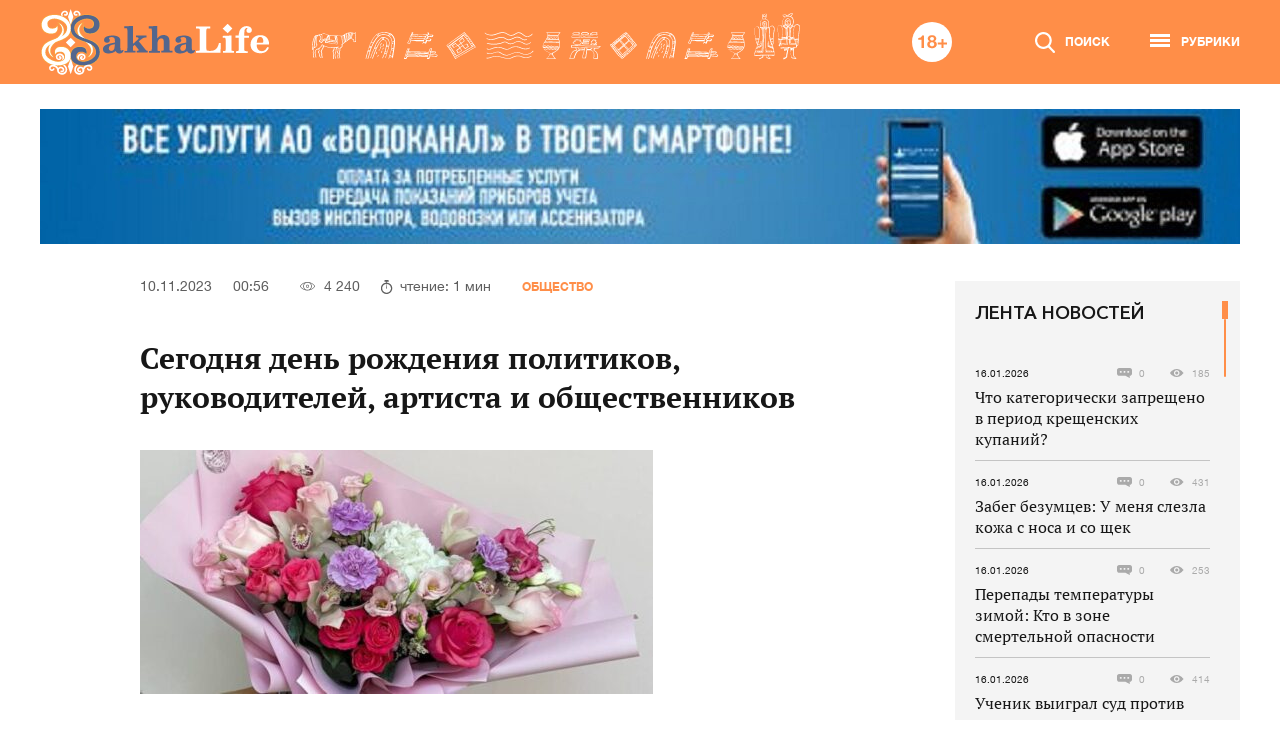

--- FILE ---
content_type: text/html; charset=UTF-8
request_url: https://sakhalife.ru/segodnya-den-rozhdeniya-politikov-rukovoditelej-artista-i-obshhestvennikov/
body_size: 27540
content:
<!DOCTYPE html>
<html lang=ru>
    <head>
        <meta charset="utf-8">
		<meta name="viewport" content="width=device-width, initial-scale=1">
		<meta name='robots' content='index, follow, max-image-preview:large, max-snippet:-1, max-video-preview:-1' />

	<!-- This site is optimized with the Yoast SEO Premium plugin v26.6 (Yoast SEO v26.6) - https://yoast.com/wordpress/plugins/seo/ -->
	<title>- Сегодня день рождения политиков, руководителей, артиста и общественников</title>
	<meta name="description" content="- Сегодня день рождения политиков, руководителей, артиста и общественников" />
	<link rel="canonical" href="https://sakhalife.ru/segodnya-den-rozhdeniya-politikov-rukovoditelej-artista-i-obshhestvennikov/" />
	<meta property="og:locale" content="ru_RU" />
	<meta property="og:type" content="article" />
	<meta property="og:title" content="SAKHALIFE - Сегодня день рождения политиков, руководителей, артиста и общественников" />
	<meta property="og:description" content="- Сегодня день рождения политиков, руководителей, артиста и общественников" />
	<meta property="og:url" content="https://sakhalife.ru/segodnya-den-rozhdeniya-politikov-rukovoditelej-artista-i-obshhestvennikov/" />
	<meta property="og:site_name" content="SAKHALIFE" />
	<meta property="article:published_time" content="2023-11-09T15:56:00+00:00" />
	<meta property="og:image" content="https://sakhalife.ru/wp-content/uploads/2023/11/09e41db8-9c04-4725-be0c-991a07a8f24f-768x366-1-513x244.jpg" />
	<meta name="author" content="Информационное агентство «SakhaLife.ru»" />
	<meta name="twitter:card" content="summary_large_image" />
	<script type="application/ld+json" class="yoast-schema-graph">{"@context":"https://schema.org","@graph":[{"@type":"WebPage","@id":"https://sakhalife.ru/segodnya-den-rozhdeniya-politikov-rukovoditelej-artista-i-obshhestvennikov/","url":"https://sakhalife.ru/segodnya-den-rozhdeniya-politikov-rukovoditelej-artista-i-obshhestvennikov/","name":"- Сегодня день рождения политиков, руководителей, артиста и общественников","isPartOf":{"@id":"https://sakhalife.ru/#website"},"primaryImageOfPage":{"@id":"https://sakhalife.ru/segodnya-den-rozhdeniya-politikov-rukovoditelej-artista-i-obshhestvennikov/#primaryimage"},"image":{"@id":"https://sakhalife.ru/segodnya-den-rozhdeniya-politikov-rukovoditelej-artista-i-obshhestvennikov/#primaryimage"},"thumbnailUrl":"https://sakhalife.ru/wp-content/uploads/2023/11/09e41db8-9c04-4725-be0c-991a07a8f24f-768x366-1.jpg","datePublished":"2023-11-09T15:56:00+00:00","author":{"@id":"https://sakhalife.ru/#/schema/person/e8603ea914b59532f52bef6913c232b3"},"description":"- Сегодня день рождения политиков, руководителей, артиста и общественников","breadcrumb":{"@id":"https://sakhalife.ru/segodnya-den-rozhdeniya-politikov-rukovoditelej-artista-i-obshhestvennikov/#breadcrumb"},"inLanguage":"ru-RU","potentialAction":[{"@type":"ReadAction","target":["https://sakhalife.ru/segodnya-den-rozhdeniya-politikov-rukovoditelej-artista-i-obshhestvennikov/"]}]},{"@type":"ImageObject","inLanguage":"ru-RU","@id":"https://sakhalife.ru/segodnya-den-rozhdeniya-politikov-rukovoditelej-artista-i-obshhestvennikov/#primaryimage","url":"https://sakhalife.ru/wp-content/uploads/2023/11/09e41db8-9c04-4725-be0c-991a07a8f24f-768x366-1.jpg","contentUrl":"https://sakhalife.ru/wp-content/uploads/2023/11/09e41db8-9c04-4725-be0c-991a07a8f24f-768x366-1.jpg","width":768,"height":366},{"@type":"BreadcrumbList","@id":"https://sakhalife.ru/segodnya-den-rozhdeniya-politikov-rukovoditelej-artista-i-obshhestvennikov/#breadcrumb","itemListElement":[{"@type":"ListItem","position":1,"name":"Главная страница","item":"https://sakhalife.ru/"},{"@type":"ListItem","position":2,"name":"Сегодня день рождения политиков, руководителей, артиста и общественников"}]},{"@type":"WebSite","@id":"https://sakhalife.ru/#website","url":"https://sakhalife.ru/","name":"SAKHALIFE","description":"Горячие новости Якутии и Якутска - скандалы и происшествия, политика и интриги, культура и спорт.","potentialAction":[{"@type":"SearchAction","target":{"@type":"EntryPoint","urlTemplate":"https://sakhalife.ru/?s={search_term_string}"},"query-input":{"@type":"PropertyValueSpecification","valueRequired":true,"valueName":"search_term_string"}}],"inLanguage":"ru-RU"},{"@type":"Person","@id":"https://sakhalife.ru/#/schema/person/e8603ea914b59532f52bef6913c232b3","name":"Информационное агентство «SakhaLife.ru»","image":{"@type":"ImageObject","inLanguage":"ru-RU","@id":"https://sakhalife.ru/#/schema/person/image/","url":"https://secure.gravatar.com/avatar/038ae18a33e0d97bdfddc237b1b4b68205a24d493c5de9d544a24807c5789ca2?s=96&d=mm&r=g","contentUrl":"https://secure.gravatar.com/avatar/038ae18a33e0d97bdfddc237b1b4b68205a24d493c5de9d544a24807c5789ca2?s=96&d=mm&r=g","caption":"Информационное агентство «SakhaLife.ru»"},"url":"https://sakhalife.ru/author/admin/"}]}</script>
	<!-- / Yoast SEO Premium plugin. -->


<link rel="alternate" title="oEmbed (JSON)" type="application/json+oembed" href="https://sakhalife.ru/wp-json/oembed/1.0/embed?url=https%3A%2F%2Fsakhalife.ru%2Fsegodnya-den-rozhdeniya-politikov-rukovoditelej-artista-i-obshhestvennikov%2F" />
<link rel="alternate" title="oEmbed (XML)" type="text/xml+oembed" href="https://sakhalife.ru/wp-json/oembed/1.0/embed?url=https%3A%2F%2Fsakhalife.ru%2Fsegodnya-den-rozhdeniya-politikov-rukovoditelej-artista-i-obshhestvennikov%2F&#038;format=xml" />
<style id='wp-img-auto-sizes-contain-inline-css' type='text/css'>
img:is([sizes=auto i],[sizes^="auto," i]){contain-intrinsic-size:3000px 1500px}
/*# sourceURL=wp-img-auto-sizes-contain-inline-css */
</style>
<link rel='stylesheet' id='wpfl-fonts-css' href='https://sakhalife.ru/wp-content/plugins/wp-fonts-integration/fonts.css?ver=1.2' type='text/css' media='all' />
<style id='wp-emoji-styles-inline-css' type='text/css'>

	img.wp-smiley, img.emoji {
		display: inline !important;
		border: none !important;
		box-shadow: none !important;
		height: 1em !important;
		width: 1em !important;
		margin: 0 0.07em !important;
		vertical-align: -0.1em !important;
		background: none !important;
		padding: 0 !important;
	}
/*# sourceURL=wp-emoji-styles-inline-css */
</style>
<style id='wp-block-library-inline-css' type='text/css'>
:root{--wp-block-synced-color:#7a00df;--wp-block-synced-color--rgb:122,0,223;--wp-bound-block-color:var(--wp-block-synced-color);--wp-editor-canvas-background:#ddd;--wp-admin-theme-color:#007cba;--wp-admin-theme-color--rgb:0,124,186;--wp-admin-theme-color-darker-10:#006ba1;--wp-admin-theme-color-darker-10--rgb:0,107,160.5;--wp-admin-theme-color-darker-20:#005a87;--wp-admin-theme-color-darker-20--rgb:0,90,135;--wp-admin-border-width-focus:2px}@media (min-resolution:192dpi){:root{--wp-admin-border-width-focus:1.5px}}.wp-element-button{cursor:pointer}:root .has-very-light-gray-background-color{background-color:#eee}:root .has-very-dark-gray-background-color{background-color:#313131}:root .has-very-light-gray-color{color:#eee}:root .has-very-dark-gray-color{color:#313131}:root .has-vivid-green-cyan-to-vivid-cyan-blue-gradient-background{background:linear-gradient(135deg,#00d084,#0693e3)}:root .has-purple-crush-gradient-background{background:linear-gradient(135deg,#34e2e4,#4721fb 50%,#ab1dfe)}:root .has-hazy-dawn-gradient-background{background:linear-gradient(135deg,#faaca8,#dad0ec)}:root .has-subdued-olive-gradient-background{background:linear-gradient(135deg,#fafae1,#67a671)}:root .has-atomic-cream-gradient-background{background:linear-gradient(135deg,#fdd79a,#004a59)}:root .has-nightshade-gradient-background{background:linear-gradient(135deg,#330968,#31cdcf)}:root .has-midnight-gradient-background{background:linear-gradient(135deg,#020381,#2874fc)}:root{--wp--preset--font-size--normal:16px;--wp--preset--font-size--huge:42px}.has-regular-font-size{font-size:1em}.has-larger-font-size{font-size:2.625em}.has-normal-font-size{font-size:var(--wp--preset--font-size--normal)}.has-huge-font-size{font-size:var(--wp--preset--font-size--huge)}.has-text-align-center{text-align:center}.has-text-align-left{text-align:left}.has-text-align-right{text-align:right}.has-fit-text{white-space:nowrap!important}#end-resizable-editor-section{display:none}.aligncenter{clear:both}.items-justified-left{justify-content:flex-start}.items-justified-center{justify-content:center}.items-justified-right{justify-content:flex-end}.items-justified-space-between{justify-content:space-between}.screen-reader-text{border:0;clip-path:inset(50%);height:1px;margin:-1px;overflow:hidden;padding:0;position:absolute;width:1px;word-wrap:normal!important}.screen-reader-text:focus{background-color:#ddd;clip-path:none;color:#444;display:block;font-size:1em;height:auto;left:5px;line-height:normal;padding:15px 23px 14px;text-decoration:none;top:5px;width:auto;z-index:100000}html :where(.has-border-color){border-style:solid}html :where([style*=border-top-color]){border-top-style:solid}html :where([style*=border-right-color]){border-right-style:solid}html :where([style*=border-bottom-color]){border-bottom-style:solid}html :where([style*=border-left-color]){border-left-style:solid}html :where([style*=border-width]){border-style:solid}html :where([style*=border-top-width]){border-top-style:solid}html :where([style*=border-right-width]){border-right-style:solid}html :where([style*=border-bottom-width]){border-bottom-style:solid}html :where([style*=border-left-width]){border-left-style:solid}html :where(img[class*=wp-image-]){height:auto;max-width:100%}:where(figure){margin:0 0 1em}html :where(.is-position-sticky){--wp-admin--admin-bar--position-offset:var(--wp-admin--admin-bar--height,0px)}@media screen and (max-width:600px){html :where(.is-position-sticky){--wp-admin--admin-bar--position-offset:0px}}

/*# sourceURL=wp-block-library-inline-css */
</style><style id='wp-block-image-inline-css' type='text/css'>
.wp-block-image>a,.wp-block-image>figure>a{display:inline-block}.wp-block-image img{box-sizing:border-box;height:auto;max-width:100%;vertical-align:bottom}@media not (prefers-reduced-motion){.wp-block-image img.hide{visibility:hidden}.wp-block-image img.show{animation:show-content-image .4s}}.wp-block-image[style*=border-radius] img,.wp-block-image[style*=border-radius]>a{border-radius:inherit}.wp-block-image.has-custom-border img{box-sizing:border-box}.wp-block-image.aligncenter{text-align:center}.wp-block-image.alignfull>a,.wp-block-image.alignwide>a{width:100%}.wp-block-image.alignfull img,.wp-block-image.alignwide img{height:auto;width:100%}.wp-block-image .aligncenter,.wp-block-image .alignleft,.wp-block-image .alignright,.wp-block-image.aligncenter,.wp-block-image.alignleft,.wp-block-image.alignright{display:table}.wp-block-image .aligncenter>figcaption,.wp-block-image .alignleft>figcaption,.wp-block-image .alignright>figcaption,.wp-block-image.aligncenter>figcaption,.wp-block-image.alignleft>figcaption,.wp-block-image.alignright>figcaption{caption-side:bottom;display:table-caption}.wp-block-image .alignleft{float:left;margin:.5em 1em .5em 0}.wp-block-image .alignright{float:right;margin:.5em 0 .5em 1em}.wp-block-image .aligncenter{margin-left:auto;margin-right:auto}.wp-block-image :where(figcaption){margin-bottom:1em;margin-top:.5em}.wp-block-image.is-style-circle-mask img{border-radius:9999px}@supports ((-webkit-mask-image:none) or (mask-image:none)) or (-webkit-mask-image:none){.wp-block-image.is-style-circle-mask img{border-radius:0;-webkit-mask-image:url('data:image/svg+xml;utf8,<svg viewBox="0 0 100 100" xmlns="http://www.w3.org/2000/svg"><circle cx="50" cy="50" r="50"/></svg>');mask-image:url('data:image/svg+xml;utf8,<svg viewBox="0 0 100 100" xmlns="http://www.w3.org/2000/svg"><circle cx="50" cy="50" r="50"/></svg>');mask-mode:alpha;-webkit-mask-position:center;mask-position:center;-webkit-mask-repeat:no-repeat;mask-repeat:no-repeat;-webkit-mask-size:contain;mask-size:contain}}:root :where(.wp-block-image.is-style-rounded img,.wp-block-image .is-style-rounded img){border-radius:9999px}.wp-block-image figure{margin:0}.wp-lightbox-container{display:flex;flex-direction:column;position:relative}.wp-lightbox-container img{cursor:zoom-in}.wp-lightbox-container img:hover+button{opacity:1}.wp-lightbox-container button{align-items:center;backdrop-filter:blur(16px) saturate(180%);background-color:#5a5a5a40;border:none;border-radius:4px;cursor:zoom-in;display:flex;height:20px;justify-content:center;opacity:0;padding:0;position:absolute;right:16px;text-align:center;top:16px;width:20px;z-index:100}@media not (prefers-reduced-motion){.wp-lightbox-container button{transition:opacity .2s ease}}.wp-lightbox-container button:focus-visible{outline:3px auto #5a5a5a40;outline:3px auto -webkit-focus-ring-color;outline-offset:3px}.wp-lightbox-container button:hover{cursor:pointer;opacity:1}.wp-lightbox-container button:focus{opacity:1}.wp-lightbox-container button:focus,.wp-lightbox-container button:hover,.wp-lightbox-container button:not(:hover):not(:active):not(.has-background){background-color:#5a5a5a40;border:none}.wp-lightbox-overlay{box-sizing:border-box;cursor:zoom-out;height:100vh;left:0;overflow:hidden;position:fixed;top:0;visibility:hidden;width:100%;z-index:100000}.wp-lightbox-overlay .close-button{align-items:center;cursor:pointer;display:flex;justify-content:center;min-height:40px;min-width:40px;padding:0;position:absolute;right:calc(env(safe-area-inset-right) + 16px);top:calc(env(safe-area-inset-top) + 16px);z-index:5000000}.wp-lightbox-overlay .close-button:focus,.wp-lightbox-overlay .close-button:hover,.wp-lightbox-overlay .close-button:not(:hover):not(:active):not(.has-background){background:none;border:none}.wp-lightbox-overlay .lightbox-image-container{height:var(--wp--lightbox-container-height);left:50%;overflow:hidden;position:absolute;top:50%;transform:translate(-50%,-50%);transform-origin:top left;width:var(--wp--lightbox-container-width);z-index:9999999999}.wp-lightbox-overlay .wp-block-image{align-items:center;box-sizing:border-box;display:flex;height:100%;justify-content:center;margin:0;position:relative;transform-origin:0 0;width:100%;z-index:3000000}.wp-lightbox-overlay .wp-block-image img{height:var(--wp--lightbox-image-height);min-height:var(--wp--lightbox-image-height);min-width:var(--wp--lightbox-image-width);width:var(--wp--lightbox-image-width)}.wp-lightbox-overlay .wp-block-image figcaption{display:none}.wp-lightbox-overlay button{background:none;border:none}.wp-lightbox-overlay .scrim{background-color:#fff;height:100%;opacity:.9;position:absolute;width:100%;z-index:2000000}.wp-lightbox-overlay.active{visibility:visible}@media not (prefers-reduced-motion){.wp-lightbox-overlay.active{animation:turn-on-visibility .25s both}.wp-lightbox-overlay.active img{animation:turn-on-visibility .35s both}.wp-lightbox-overlay.show-closing-animation:not(.active){animation:turn-off-visibility .35s both}.wp-lightbox-overlay.show-closing-animation:not(.active) img{animation:turn-off-visibility .25s both}.wp-lightbox-overlay.zoom.active{animation:none;opacity:1;visibility:visible}.wp-lightbox-overlay.zoom.active .lightbox-image-container{animation:lightbox-zoom-in .4s}.wp-lightbox-overlay.zoom.active .lightbox-image-container img{animation:none}.wp-lightbox-overlay.zoom.active .scrim{animation:turn-on-visibility .4s forwards}.wp-lightbox-overlay.zoom.show-closing-animation:not(.active){animation:none}.wp-lightbox-overlay.zoom.show-closing-animation:not(.active) .lightbox-image-container{animation:lightbox-zoom-out .4s}.wp-lightbox-overlay.zoom.show-closing-animation:not(.active) .lightbox-image-container img{animation:none}.wp-lightbox-overlay.zoom.show-closing-animation:not(.active) .scrim{animation:turn-off-visibility .4s forwards}}@keyframes show-content-image{0%{visibility:hidden}99%{visibility:hidden}to{visibility:visible}}@keyframes turn-on-visibility{0%{opacity:0}to{opacity:1}}@keyframes turn-off-visibility{0%{opacity:1;visibility:visible}99%{opacity:0;visibility:visible}to{opacity:0;visibility:hidden}}@keyframes lightbox-zoom-in{0%{transform:translate(calc((-100vw + var(--wp--lightbox-scrollbar-width))/2 + var(--wp--lightbox-initial-left-position)),calc(-50vh + var(--wp--lightbox-initial-top-position))) scale(var(--wp--lightbox-scale))}to{transform:translate(-50%,-50%) scale(1)}}@keyframes lightbox-zoom-out{0%{transform:translate(-50%,-50%) scale(1);visibility:visible}99%{visibility:visible}to{transform:translate(calc((-100vw + var(--wp--lightbox-scrollbar-width))/2 + var(--wp--lightbox-initial-left-position)),calc(-50vh + var(--wp--lightbox-initial-top-position))) scale(var(--wp--lightbox-scale));visibility:hidden}}
/*# sourceURL=https://sakhalife.ru/wp-includes/blocks/image/style.min.css */
</style>
<style id='wp-block-paragraph-inline-css' type='text/css'>
.is-small-text{font-size:.875em}.is-regular-text{font-size:1em}.is-large-text{font-size:2.25em}.is-larger-text{font-size:3em}.has-drop-cap:not(:focus):first-letter{float:left;font-size:8.4em;font-style:normal;font-weight:100;line-height:.68;margin:.05em .1em 0 0;text-transform:uppercase}body.rtl .has-drop-cap:not(:focus):first-letter{float:none;margin-left:.1em}p.has-drop-cap.has-background{overflow:hidden}:root :where(p.has-background){padding:1.25em 2.375em}:where(p.has-text-color:not(.has-link-color)) a{color:inherit}p.has-text-align-left[style*="writing-mode:vertical-lr"],p.has-text-align-right[style*="writing-mode:vertical-rl"]{rotate:180deg}
/*# sourceURL=https://sakhalife.ru/wp-includes/blocks/paragraph/style.min.css */
</style>
<style id='global-styles-inline-css' type='text/css'>
:root{--wp--preset--aspect-ratio--square: 1;--wp--preset--aspect-ratio--4-3: 4/3;--wp--preset--aspect-ratio--3-4: 3/4;--wp--preset--aspect-ratio--3-2: 3/2;--wp--preset--aspect-ratio--2-3: 2/3;--wp--preset--aspect-ratio--16-9: 16/9;--wp--preset--aspect-ratio--9-16: 9/16;--wp--preset--gradient--vivid-cyan-blue-to-vivid-purple: linear-gradient(135deg,rgb(6,147,227) 0%,rgb(155,81,224) 100%);--wp--preset--gradient--light-green-cyan-to-vivid-green-cyan: linear-gradient(135deg,rgb(122,220,180) 0%,rgb(0,208,130) 100%);--wp--preset--gradient--luminous-vivid-amber-to-luminous-vivid-orange: linear-gradient(135deg,rgb(252,185,0) 0%,rgb(255,105,0) 100%);--wp--preset--gradient--luminous-vivid-orange-to-vivid-red: linear-gradient(135deg,rgb(255,105,0) 0%,rgb(207,46,46) 100%);--wp--preset--gradient--very-light-gray-to-cyan-bluish-gray: linear-gradient(135deg,rgb(238,238,238) 0%,rgb(169,184,195) 100%);--wp--preset--gradient--cool-to-warm-spectrum: linear-gradient(135deg,rgb(74,234,220) 0%,rgb(151,120,209) 20%,rgb(207,42,186) 40%,rgb(238,44,130) 60%,rgb(251,105,98) 80%,rgb(254,248,76) 100%);--wp--preset--gradient--blush-light-purple: linear-gradient(135deg,rgb(255,206,236) 0%,rgb(152,150,240) 100%);--wp--preset--gradient--blush-bordeaux: linear-gradient(135deg,rgb(254,205,165) 0%,rgb(254,45,45) 50%,rgb(107,0,62) 100%);--wp--preset--gradient--luminous-dusk: linear-gradient(135deg,rgb(255,203,112) 0%,rgb(199,81,192) 50%,rgb(65,88,208) 100%);--wp--preset--gradient--pale-ocean: linear-gradient(135deg,rgb(255,245,203) 0%,rgb(182,227,212) 50%,rgb(51,167,181) 100%);--wp--preset--gradient--electric-grass: linear-gradient(135deg,rgb(202,248,128) 0%,rgb(113,206,126) 100%);--wp--preset--gradient--midnight: linear-gradient(135deg,rgb(2,3,129) 0%,rgb(40,116,252) 100%);--wp--preset--spacing--20: 0.44rem;--wp--preset--spacing--30: 0.67rem;--wp--preset--spacing--40: 1rem;--wp--preset--spacing--50: 1.5rem;--wp--preset--spacing--60: 2.25rem;--wp--preset--spacing--70: 3.38rem;--wp--preset--spacing--80: 5.06rem;--wp--preset--shadow--natural: 6px 6px 9px rgba(0, 0, 0, 0.2);--wp--preset--shadow--deep: 12px 12px 50px rgba(0, 0, 0, 0.4);--wp--preset--shadow--sharp: 6px 6px 0px rgba(0, 0, 0, 0.2);--wp--preset--shadow--outlined: 6px 6px 0px -3px rgb(255, 255, 255), 6px 6px rgb(0, 0, 0);--wp--preset--shadow--crisp: 6px 6px 0px rgb(0, 0, 0);}:where(body) { margin: 0; }.wp-site-blocks > .alignleft { float: left; margin-right: 2em; }.wp-site-blocks > .alignright { float: right; margin-left: 2em; }.wp-site-blocks > .aligncenter { justify-content: center; margin-left: auto; margin-right: auto; }:where(.is-layout-flex){gap: 0.5em;}:where(.is-layout-grid){gap: 0.5em;}.is-layout-flow > .alignleft{float: left;margin-inline-start: 0;margin-inline-end: 2em;}.is-layout-flow > .alignright{float: right;margin-inline-start: 2em;margin-inline-end: 0;}.is-layout-flow > .aligncenter{margin-left: auto !important;margin-right: auto !important;}.is-layout-constrained > .alignleft{float: left;margin-inline-start: 0;margin-inline-end: 2em;}.is-layout-constrained > .alignright{float: right;margin-inline-start: 2em;margin-inline-end: 0;}.is-layout-constrained > .aligncenter{margin-left: auto !important;margin-right: auto !important;}.is-layout-constrained > :where(:not(.alignleft):not(.alignright):not(.alignfull)){margin-left: auto !important;margin-right: auto !important;}body .is-layout-flex{display: flex;}.is-layout-flex{flex-wrap: wrap;align-items: center;}.is-layout-flex > :is(*, div){margin: 0;}body .is-layout-grid{display: grid;}.is-layout-grid > :is(*, div){margin: 0;}body{padding-top: 0px;padding-right: 0px;padding-bottom: 0px;padding-left: 0px;}a:where(:not(.wp-element-button)){text-decoration: underline;}:root :where(.wp-element-button, .wp-block-button__link){background-color: #32373c;border-width: 0;color: #fff;font-family: inherit;font-size: inherit;font-style: inherit;font-weight: inherit;letter-spacing: inherit;line-height: inherit;padding-top: calc(0.667em + 2px);padding-right: calc(1.333em + 2px);padding-bottom: calc(0.667em + 2px);padding-left: calc(1.333em + 2px);text-decoration: none;text-transform: inherit;}.has-vivid-cyan-blue-to-vivid-purple-gradient-background{background: var(--wp--preset--gradient--vivid-cyan-blue-to-vivid-purple) !important;}.has-light-green-cyan-to-vivid-green-cyan-gradient-background{background: var(--wp--preset--gradient--light-green-cyan-to-vivid-green-cyan) !important;}.has-luminous-vivid-amber-to-luminous-vivid-orange-gradient-background{background: var(--wp--preset--gradient--luminous-vivid-amber-to-luminous-vivid-orange) !important;}.has-luminous-vivid-orange-to-vivid-red-gradient-background{background: var(--wp--preset--gradient--luminous-vivid-orange-to-vivid-red) !important;}.has-very-light-gray-to-cyan-bluish-gray-gradient-background{background: var(--wp--preset--gradient--very-light-gray-to-cyan-bluish-gray) !important;}.has-cool-to-warm-spectrum-gradient-background{background: var(--wp--preset--gradient--cool-to-warm-spectrum) !important;}.has-blush-light-purple-gradient-background{background: var(--wp--preset--gradient--blush-light-purple) !important;}.has-blush-bordeaux-gradient-background{background: var(--wp--preset--gradient--blush-bordeaux) !important;}.has-luminous-dusk-gradient-background{background: var(--wp--preset--gradient--luminous-dusk) !important;}.has-pale-ocean-gradient-background{background: var(--wp--preset--gradient--pale-ocean) !important;}.has-electric-grass-gradient-background{background: var(--wp--preset--gradient--electric-grass) !important;}.has-midnight-gradient-background{background: var(--wp--preset--gradient--midnight) !important;}
/*# sourceURL=global-styles-inline-css */
</style>

<link rel='stylesheet' id='sakhalife-css' href='https://sakhalife.ru/wp-content/themes/sakhalife/style.css?ver=1744966977' type='text/css' media='all' />
<script type="text/javascript" src="https://sakhalife.ru/wp-includes/js/jquery/jquery.min.js?ver=3.7.1" id="jquery-core-js"></script>
<script type="text/javascript" src="https://sakhalife.ru/wp-includes/js/jquery/jquery-migrate.min.js?ver=3.4.1" id="jquery-migrate-js"></script>
<link rel="https://api.w.org/" href="https://sakhalife.ru/wp-json/" /><link rel="alternate" title="JSON" type="application/json" href="https://sakhalife.ru/wp-json/wp/v2/posts/936997" /><link rel="EditURI" type="application/rsd+xml" title="RSD" href="https://sakhalife.ru/xmlrpc.php?rsd" />
<link rel='shortlink' href='https://sakhalife.ru/?p=936997' />
		<meta property="og:locale" content="ru_RU" />
		<meta property="og:type" content="article" />
		<meta property="og:title" content="Сегодня день рождения политиков, руководителей, артиста и общественников" />
		<meta property="og:description" content="Сегодня, 10 ноября исполнилось 69 лет Александру Константиновичу АКИМОВУ, государственному деятелю Республики Саха (Якутия). В этот же день исполнилось 44 года Руслану Николаевичу ВИНОКУРОВУ, генеральному директору ГУП «Республиканский центр технического учета м технической инвентаризации».&nbsp; Сегодня исполнилось 73 года Ефиму Николаевичу СТЕПАНОВУ, народному артисту Республики Саха (Якутия), заслуженному артисту Российской Федерации. 10 ноября исполнилось 87 лет [&hellip;]" />
		<meta property="og:url" content="https://sakhalife.ru/segodnya-den-rozhdeniya-politikov-rukovoditelej-artista-i-obshhestvennikov/" />
		<meta property="og:site_name" content="SAKHALIFE" />
		<meta property="article:publisher" content="" />
		<meta property="article:section" content="Общество" />
		<meta property="article:published_time" content="2023-11-10T00:56:00+09:00" />

					<meta property="article:modified_time" content="2023-11-06T03:58:24+09:00" />
			<meta property="og:updated_time" content="2023-11-06T03:58:24+09:00" />
		
		<meta property="og:image" content="https://sakhalife.ru/wp-content/uploads/2023/11/09e41db8-9c04-4725-be0c-991a07a8f24f-768x366-1.jpg" />
					<meta property="og:image:secure_url" content="https://sakhalife.ru/wp-content/uploads/2023/11/09e41db8-9c04-4725-be0c-991a07a8f24f-768x366-1.jpg" />
				<meta property="og:image:width" content="768" />
		<meta property="og:image:height" content="366" />
		<meta name="twitter:card" content="summary" />
		<meta name="twitter:description" content="Сегодня, 10 ноября исполнилось 69 лет Александру Константиновичу АКИМОВУ, государственному деятелю Республики Саха (Якутия). В этот же день исполнилось 44 года Руслану Николаевичу ВИНОКУРОВУ, генеральному директору ГУП «Республиканский центр технического учета м технической инвентаризации».&nbsp; Сегодня исполнилось 73 года Ефиму Николаевичу СТЕПАНОВУ, народному артисту Республики Саха (Якутия), заслуженному артисту Российской Федерации. 10 ноября исполнилось 87 лет [&hellip;]" />
		<meta name="twitter:title" content="Сегодня день рождения политиков, руководителей, артиста и общественников" />
		<meta name="twitter:site" content="@" />
		<meta name="twitter:image" content="https://sakhalife.ru/wp-content/uploads/2023/11/09e41db8-9c04-4725-be0c-991a07a8f24f-768x366-1.jpg" />
		<meta name="twitter:creator" content="@" />
		<meta name="description" content="SAKHALIFE - Горячие новости Якутии и Якутска - скандалы и происшествия, политика и интриги, расследования, культура и спорт." /><meta name="keywords" content="Образование, Происшествия, Общество, Домоводство, Красота, Здоровье, Экономика, Финансы, Экология, Якутия, Якутск" /><link rel="amphtml" href="https://sakhalife.ru/segodnya-den-rozhdeniya-politikov-rukovoditelej-artista-i-obshhestvennikov/amp/"><link rel="icon" href="https://sakhalife.ru/wp-content/uploads/2023/06/favicon-32x32-1.png" sizes="32x32" />
<link rel="icon" href="https://sakhalife.ru/wp-content/uploads/2023/06/favicon-32x32-1.png" sizes="192x192" />
<link rel="apple-touch-icon" href="https://sakhalife.ru/wp-content/uploads/2023/06/favicon-32x32-1.png" />
<meta name="msapplication-TileImage" content="https://sakhalife.ru/wp-content/uploads/2023/06/favicon-32x32-1.png" />
<meta name="pmail-verification" content="6489159116a8166bdd7ecda4d7ce1228">
<meta name="yandex-verification" content="20650d9846040f6f" />
<!-- Yandex.RTB -->
<script>window.yaContextCb=window.yaContextCb||[]</script>
<script src="https://yandex.ru/ads/system/context.js" async></script>
<!-- /Yandex.RTB -->

<!--2xclick 04.11 -->
<script src='https://news.2xclick.ru/loader.js' crossorigin='use-credentials' async></script>
<script>
    (function(w, d, c, s, t){
        w[c] = w[c] || [];
        w[c].push(function(){
            gnezdo.create({
                
                tizerId: 359040,
            });
        });
    })(window, document, 'gnezdoAsyncCallbacks');
</script>
<!--/2xclick 04.11 -->

<!-- integration 10.03.25 -->
<script src="https://ru.viadata.store/v2/comm_min.js?sid=108361" async></script>
<!-- /integration 10.03.25 -->

<!-- Giraf.io 18.06.25 -->
<script type="text/javascript" src="https://code.giraff.io/data/widget-sakhaliferu.js" async></script>
<!-- /Giraf.io-->

<!-- Sparrow 30.10.25  see functions.php -->
<script type="text/javascript" src="https://widget.sparrow.ru/js/embed.js" async></script>
<!-- /Sparrow 30.10.25 -->
    </head>
    <body class="wp-singular post-template-default single single-post postid-936997 single-format-standard wp-embed-responsive wp-theme-sakhalife">
<!-- Yandex.Metrika counter -->
<script type="text/javascript" >
   (function(m,e,t,r,i,k,a){m[i]=m[i]||function(){(m[i].a=m[i].a||[]).push(arguments)};
   m[i].l=1*new Date();
   for (var j = 0; j < document.scripts.length; j++) {if (document.scripts[j].src === r) { return; }}
   k=e.createElement(t),a=e.getElementsByTagName(t)[0],k.async=1,k.src=r,a.parentNode.insertBefore(k,a)})
   (window, document, "script", "https://mc.yandex.ru/metrika/tag.js", "ym");

   ym(50143912, "init", {
        clickmap:true,
        trackLinks:true,
        accurateTrackBounce:true
   });
</script>
<noscript><div><img src="https://mc.yandex.ru/watch/50143912" style="position:absolute; left:-9999px;" alt="" /></div></noscript>
<!-- /Yandex.Metrika counter -->

<!--LiveInternet counter-->
<script type="text/javascript">
new Image().src = "//counter.yadro.ru/hit?r"+
escape(document.referrer)+((typeof(screen)=="undefined")?"":
";s"+screen.width+"*"+screen.height+"*"+(screen.colorDepth?
screen.colorDepth:screen.pixelDepth))+";u"+escape(document.URL)+
";h"+escape(document.title.substring(0,80))+
";"+Math.random();//</script>

<!-- Rating Mail.ru counter -->
<script type="text/javascript">
var _tmr = window._tmr || (window._tmr = []);
_tmr.push({id: "3188793", type: "pageView", start: (new Date()).getTime()});
(function (d, w, id) {
  if (d.getElementById(id)) return;
  var ts = d.createElement("script"); ts.type = "text/javascript"; ts.async = true; ts.id = id;
  ts.src = "https://top-fwz1.mail.ru/js/code.js";
  var f = function () {var s = d.getElementsByTagName("script")[0]; s.parentNode.insertBefore(ts, s);};
  if (w.opera == "[object Opera]") { d.addEventListener("DOMContentLoaded", f, false); } else { f(); }
})(document, window, "topmailru-code");
</script><noscript><div>
<img src="https://top-fwz1.mail.ru/counter?id=3188793;js=na" style="border:0;position:absolute;left:-9999px;" alt="Top.Mail.Ru" />
</div></noscript>
<!-- /Rating Mail.ru counter -->
					<nav id="menu" class="menu slideout-menu">
				<div class="mobile-menu-inner">
					<div class="block-info">
	<div class="weather">
		<div class="title">ПОГОДА В ЯКУТСКЕ</div>
				<div class="value icon-50">-45 °C</div>
	</div>
	<div class="rates">
		<div class="title">КУРСЫ ВАЛЮТ</div>
		<div class="items">
						<div class="item-euro">92.09</div>
			<div class="item-dollar">78.23</div>
			<div class="item-yen">11.16</div>
		</div>
	</div>
</div>					<a href="https://sakhalife.ru/top-novosti/" class="top-news-btn">Топ новости</a>
					<a href="https://sakhalife.ru/lenta-novostey/" class="news-feed-btn">Лента новостей</a>
					<ul id="menu-glavnoe-menyu" class="mobile-main-menu"><li id="menu-item-363638" class="menu-item menu-item-type-taxonomy menu-item-object-category menu-item-363638"><a href="https://sakhalife.ru/category/svetskaya-hronika/">Светская хроника</a></li>
<li id="menu-item-1142632" class="menu-item menu-item-type-taxonomy menu-item-object-category menu-item-1142632"><a href="https://sakhalife.ru/category/dosug/">Досуг</a></li>
<li id="menu-item-1054383" class="menu-item menu-item-type-taxonomy menu-item-object-category menu-item-1054383"><a href="https://sakhalife.ru/category/blagotvoritelnost/">Благотворительность</a></li>
<li id="menu-item-963136" class="menu-item menu-item-type-taxonomy menu-item-object-category menu-item-963136"><a href="https://sakhalife.ru/category/zhivoj-mir/">Живой мир</a></li>
<li id="menu-item-5" class="menu-item menu-item-type-taxonomy menu-item-object-category menu-item-5"><a href="https://sakhalife.ru/category/zheltok/">Желток</a></li>
<li id="menu-item-363639" class="menu-item menu-item-type-taxonomy menu-item-object-category menu-item-363639"><a href="https://sakhalife.ru/category/sudebnaya-hronika/">Судебная хроника</a></li>
<li id="menu-item-136638" class="menu-item menu-item-type-taxonomy menu-item-object-category menu-item-136638"><a href="https://sakhalife.ru/category/obrazovanie/">Образование</a></li>
<li id="menu-item-7" class="menu-item menu-item-type-taxonomy menu-item-object-category menu-item-7"><a href="https://sakhalife.ru/category/proisshestviya/">Происшествия</a></li>
<li id="menu-item-150740" class="menu-item menu-item-type-taxonomy menu-item-object-category current-post-ancestor current-menu-parent current-post-parent menu-item-150740"><a href="https://sakhalife.ru/category/obshhestvo/">Общество</a></li>
<li id="menu-item-935209" class="menu-item menu-item-type-taxonomy menu-item-object-category menu-item-935209"><a href="https://sakhalife.ru/category/housekeeping/">Домоводство</a></li>
<li id="menu-item-136634" class="menu-item menu-item-type-taxonomy menu-item-object-category menu-item-136634"><a href="https://sakhalife.ru/category/krasota-amp-zdorove/">Красота &amp; Здоровье</a></li>
<li id="menu-item-8" class="menu-item menu-item-type-taxonomy menu-item-object-category menu-item-8"><a href="https://sakhalife.ru/category/futurolog/">Футуролог</a></li>
<li id="menu-item-9" class="menu-item menu-item-type-taxonomy menu-item-object-category menu-item-9"><a href="https://sakhalife.ru/category/ekonomika/">Экономика</a></li>
<li id="menu-item-10" class="menu-item menu-item-type-taxonomy menu-item-object-category menu-item-10"><a href="https://sakhalife.ru/category/finansyi/">Финансы</a></li>
<li id="menu-item-136635" class="menu-item menu-item-type-taxonomy menu-item-object-category menu-item-136635"><a href="https://sakhalife.ru/category/stolitsa/">Якутск</a></li>
<li id="menu-item-136636" class="menu-item menu-item-type-taxonomy menu-item-object-category menu-item-136636"><a href="https://sakhalife.ru/category/respublika/">Якутия</a></li>
<li id="menu-item-136637" class="menu-item menu-item-type-taxonomy menu-item-object-category menu-item-136637"><a href="https://sakhalife.ru/category/ekologiya/">Экология</a></li>
<li id="menu-item-136633" class="menu-item menu-item-type-taxonomy menu-item-object-category menu-item-136633"><a href="https://sakhalife.ru/category/sport/">Спорт</a></li>
<li id="menu-item-469364" class="menu-item menu-item-type-taxonomy menu-item-object-category menu-item-469364"><a href="https://sakhalife.ru/category/sahalii/">Сахалыы</a></li>
<li id="menu-item-4" class="menu-item menu-item-type-taxonomy menu-item-object-category menu-item-4"><a href="https://sakhalife.ru/category/politika/">Политика</a></li>
<li id="menu-item-11" class="menu-item menu-item-type-taxonomy menu-item-object-category menu-item-11"><a href="https://sakhalife.ru/category/aar-ayyiyi-itebele/">ААР АЙЫЫ ИТЭҕЭЛЭ</a></li>
<li id="menu-item-472217" class="menu-item menu-item-type-taxonomy menu-item-object-category menu-item-472217"><a href="https://sakhalife.ru/category/puteshestviya/">Путешествия &amp; Отдых</a></li>
<li id="menu-item-472218" class="menu-item menu-item-type-taxonomy menu-item-object-category menu-item-472218"><a href="https://sakhalife.ru/category/goroskop/">Гороскоп</a></li>
<li id="menu-item-474077" class="menu-item menu-item-type-taxonomy menu-item-object-category menu-item-474077"><a href="https://sakhalife.ru/category/pravoslavie/">Православие</a></li>
<li id="menu-item-474078" class="menu-item menu-item-type-taxonomy menu-item-object-category menu-item-474078"><a href="https://sakhalife.ru/category/narodnyj-kalendar/">Народный календарь</a></li>
<li id="menu-item-474079" class="menu-item menu-item-type-taxonomy menu-item-object-category menu-item-474079"><a href="https://sakhalife.ru/category/prazdniki/">Праздники</a></li>
<li id="menu-item-528871" class="menu-item menu-item-type-taxonomy menu-item-object-category menu-item-528871"><a href="https://sakhalife.ru/category/koronavirus/">Коронавирус</a></li>
<li id="menu-item-531890" class="menu-item menu-item-type-taxonomy menu-item-object-category menu-item-531890"><a href="https://sakhalife.ru/category/esoterica/">Эзотерика</a></li>
<li id="menu-item-933824" class="menu-item menu-item-type-taxonomy menu-item-object-category menu-item-933824"><a href="https://sakhalife.ru/category/nauka/">Наука</a></li>
<li id="menu-item-560761" class="menu-item menu-item-type-taxonomy menu-item-object-category menu-item-560761"><a href="https://sakhalife.ru/category/nacionalnyie-proektyi/">Национальные проекты</a></li>
<li id="menu-item-572223" class="menu-item menu-item-type-taxonomy menu-item-object-category menu-item-572223"><a href="https://sakhalife.ru/category/kultura/">Культура</a></li>
<li id="menu-item-573843" class="menu-item menu-item-type-taxonomy menu-item-object-category menu-item-573843"><a href="https://sakhalife.ru/category/nekrolog/">Некролог</a></li>
<li id="menu-item-582438" class="menu-item menu-item-type-taxonomy menu-item-object-category menu-item-582438"><a href="https://sakhalife.ru/category/pogoda/">Погода</a></li>
<li id="menu-item-666377" class="menu-item menu-item-type-taxonomy menu-item-object-category menu-item-666377"><a href="https://sakhalife.ru/category/vdohnovlyayushhaya-czitata/">Вдохновляющая цитата</a></li>
<li id="menu-item-687220" class="menu-item menu-item-type-taxonomy menu-item-object-category menu-item-687220"><a href="https://sakhalife.ru/category/multikulturnaya-yakutiya/">Мультикультурная Якутия</a></li>
<li id="menu-item-793980" class="menu-item menu-item-type-taxonomy menu-item-object-category menu-item-793980"><a href="https://sakhalife.ru/category/zhitejskie-istorii/">Житейские истории</a></li>
<li id="menu-item-1044696" class="menu-item menu-item-type-taxonomy menu-item-object-category menu-item-1044696"><a href="https://sakhalife.ru/category/chelovek-truda/">Человек труда</a></li>
<li id="menu-item-1044715" class="menu-item menu-item-type-taxonomy menu-item-object-category menu-item-1044715"><a href="https://sakhalife.ru/category/priroda/">Природа</a></li>
</ul>					<ul id="menu-dopolnitelnoe-menyu" class="mobile-second-menu"><li id="menu-item-469351" class="menu-item menu-item-type-post_type menu-item-object-page menu-item-469351"><a href="https://sakhalife.ru/pravovaya-informatsiya-ob-informatsionnom-agentstve-sakhalife-ru/">Мы</a></li>
</ul>				</div>
			</nav>

			<div class="header-mobile fixed-header">
				<div class="inner">
					<div class="hamburger hamburger--spin js-slideout-toggle">
						<div class="hamburger-box">
							<div class="hamburger-inner"></div>
						</div>
					</div>
					<a href="/" class="logo-mobile"></a>
					<a href="#" class="mobile-search-btn">
						<svg width="20" height="21" viewBox="0 0 20 21" fill="none" xmlns="http://www.w3.org/2000/svg" class="icon-search">
	<path d="M19.6959 19.1277L14.7656 13.9295C16.0332 12.4018 16.7278 10.4797 16.7278 8.47874C16.7278 3.80364 12.9757 0 8.36391 0C3.75212 0 0 3.80364 0 8.47874C0 13.1538 3.75212 16.9575 8.36391 16.9575C10.0952 16.9575 11.7451 16.4281 13.1557 15.4232L18.1235 20.6609C18.3311 20.8795 18.6104 21 18.9097 21C19.193 21 19.4617 20.8905 19.6657 20.6914C20.0992 20.2686 20.113 19.5675 19.6959 19.1277ZM8.36391 2.21185C11.7727 2.21185 14.5459 5.0231 14.5459 8.47874C14.5459 11.9344 11.7727 14.7456 8.36391 14.7456C4.95507 14.7456 2.18189 11.9344 2.18189 8.47874C2.18189 5.0231 4.95507 2.21185 8.36391 2.21185Z" fill="white"/>
</svg>						<svg width="20" height="20" viewBox="0 0 20 20" fill="none" xmlns="http://www.w3.org/2000/svg" class="icon-close">
	<path fill-rule="evenodd" clip-rule="evenodd" d="M12.377 10L19.5077 2.8693C20.1641 2.21291 20.1641 1.14869 19.5077 0.492388C18.8513 -0.164004 17.7872 -0.164004 17.1308 0.492388L9.99996 7.62322L2.86914 0.492294C2.21274 -0.164098 1.14862 -0.164098 0.492224 0.492294C-0.164075 1.14869 -0.164075 2.21291 0.492224 2.86921L7.62305 9.99994L0.492224 17.1308C-0.164075 17.7872 -0.164075 18.8514 0.492224 19.5077C1.14862 20.1641 2.21274 20.1641 2.86914 19.5077L9.99996 12.3769L17.1308 19.5077C17.7871 20.1641 18.8513 20.1641 19.5077 19.5077C20.1641 18.8513 20.1641 17.7872 19.5077 17.1308L12.377 10Z" fill="white"/>
</svg> 
					</a>
					<form role="search" method="get" class="search-form" action="https://sakhalife.ru/">
    <input type="text" class="search-field" name="s" required="required" />
    <input type="submit" class="search-submit" value="" />
</form>				</div>
			</div>
		
		<div id="main" class="site-content panel">
							<header>
					<div class="inner">
						<a href="/" class="logo"></a>
						<div class="header-right">
							<form role="search" method="get" class="search-form" action="https://sakhalife.ru/">
    <input type="text" class="search-field" name="s" required="required" />
    <input type="submit" class="search-submit" value="" />
</form>							<svg width="40" height="40" viewBox="0 0 40 40" fill="none" xmlns="http://www.w3.org/2000/svg" class="icon-18">
	<circle cx="20" cy="20" r="20" fill="white"/>
	<path d="M12.056 26V13.4H10.022C9.95 13.88 9.8 14.282 9.572 14.606C9.344 14.93 9.062 15.194 8.726 15.398C8.402 15.59 8.03 15.728 7.61 15.812C7.202 15.884 6.776 15.914 6.332 15.902V17.828H9.5V26H12.056ZM18.098 16.82C18.098 16.532 18.146 16.28 18.242 16.064C18.35 15.848 18.494 15.668 18.674 15.524C18.854 15.38 19.058 15.272 19.286 15.2C19.526 15.116 19.772 15.074 20.024 15.074C20.42 15.074 20.738 15.134 20.978 15.254C21.23 15.374 21.422 15.524 21.554 15.704C21.698 15.884 21.794 16.076 21.842 16.28C21.89 16.472 21.914 16.652 21.914 16.82C21.914 17.36 21.734 17.774 21.374 18.062C21.014 18.338 20.564 18.476 20.024 18.476C19.508 18.476 19.058 18.338 18.674 18.062C18.29 17.774 18.098 17.36 18.098 16.82ZM15.776 16.586C15.776 17.21 15.932 17.756 16.244 18.224C16.556 18.692 17.018 19.01 17.63 19.178V19.214C16.874 19.394 16.286 19.754 15.866 20.294C15.458 20.834 15.254 21.506 15.254 22.31C15.254 22.994 15.386 23.582 15.65 24.074C15.926 24.566 16.286 24.974 16.73 25.298C17.186 25.622 17.696 25.856 18.26 26C18.836 26.156 19.43 26.234 20.042 26.234C20.63 26.234 21.206 26.156 21.77 26C22.334 25.832 22.838 25.586 23.282 25.262C23.726 24.938 24.08 24.53 24.344 24.038C24.62 23.546 24.758 22.964 24.758 22.292C24.758 21.5 24.554 20.834 24.146 20.294C23.738 19.742 23.156 19.382 22.4 19.214V19.178C23.012 18.974 23.468 18.638 23.768 18.17C24.08 17.702 24.236 17.156 24.236 16.532C24.236 16.22 24.164 15.872 24.02 15.488C23.876 15.092 23.636 14.726 23.3 14.39C22.976 14.042 22.544 13.748 22.004 13.508C21.464 13.268 20.804 13.148 20.024 13.148C19.508 13.148 18.998 13.22 18.494 13.364C17.99 13.508 17.534 13.724 17.126 14.012C16.73 14.3 16.406 14.66 16.154 15.092C15.902 15.524 15.776 16.022 15.776 16.586ZM17.81 22.184C17.81 21.536 18.026 21.044 18.458 20.708C18.89 20.36 19.418 20.186 20.042 20.186C20.342 20.186 20.618 20.234 20.87 20.33C21.134 20.426 21.362 20.564 21.554 20.744C21.758 20.924 21.914 21.14 22.022 21.392C22.142 21.632 22.202 21.902 22.202 22.202C22.202 22.514 22.148 22.802 22.04 23.066C21.932 23.33 21.776 23.558 21.572 23.75C21.38 23.93 21.152 24.074 20.888 24.182C20.636 24.278 20.354 24.326 20.042 24.326C19.742 24.326 19.454 24.278 19.178 24.182C18.902 24.074 18.662 23.93 18.458 23.75C18.266 23.558 18.11 23.33 17.99 23.066C17.87 22.802 17.81 22.508 17.81 22.184ZM31.3759 20.492V16.91H29.4499V20.492H25.8679V22.418H29.4499V26H31.3759V22.418H34.9579V20.492H31.3759Z" fill="#FF8E48"/>
</svg>							<a href="#" class="search-btn header-link">
								<svg width="20" height="21" viewBox="0 0 20 21" fill="none" xmlns="http://www.w3.org/2000/svg" class="icon-search">
	<path d="M19.6959 19.1277L14.7656 13.9295C16.0332 12.4018 16.7278 10.4797 16.7278 8.47874C16.7278 3.80364 12.9757 0 8.36391 0C3.75212 0 0 3.80364 0 8.47874C0 13.1538 3.75212 16.9575 8.36391 16.9575C10.0952 16.9575 11.7451 16.4281 13.1557 15.4232L18.1235 20.6609C18.3311 20.8795 18.6104 21 18.9097 21C19.193 21 19.4617 20.8905 19.6657 20.6914C20.0992 20.2686 20.113 19.5675 19.6959 19.1277ZM8.36391 2.21185C11.7727 2.21185 14.5459 5.0231 14.5459 8.47874C14.5459 11.9344 11.7727 14.7456 8.36391 14.7456C4.95507 14.7456 2.18189 11.9344 2.18189 8.47874C2.18189 5.0231 4.95507 2.21185 8.36391 2.21185Z" fill="white"/>
</svg> 
								<svg width="20" height="20" viewBox="0 0 20 20" fill="none" xmlns="http://www.w3.org/2000/svg" class="icon-close">
	<path fill-rule="evenodd" clip-rule="evenodd" d="M12.377 10L19.5077 2.8693C20.1641 2.21291 20.1641 1.14869 19.5077 0.492388C18.8513 -0.164004 17.7872 -0.164004 17.1308 0.492388L9.99996 7.62322L2.86914 0.492294C2.21274 -0.164098 1.14862 -0.164098 0.492224 0.492294C-0.164075 1.14869 -0.164075 2.21291 0.492224 2.86921L7.62305 9.99994L0.492224 17.1308C-0.164075 17.7872 -0.164075 18.8514 0.492224 19.5077C1.14862 20.1641 2.21274 20.1641 2.86914 19.5077L9.99996 12.3769L17.1308 19.5077C17.7871 20.1641 18.8513 20.1641 19.5077 19.5077C20.1641 18.8513 20.1641 17.7872 19.5077 17.1308L12.377 10Z" fill="white"/>
</svg> 
								<span>Поиск</span>
							</a>
							<a href="#" class="menu-btn header-link">
								<div class="hamburger hamburger--spin">
									<div class="hamburger-box">
										<div class="hamburger-inner"></div>
									</div>
								</div>
								<span>Рубрики</span>
							</a>
						</div>
					</div>
				</header>
			
<div class="page-wrap">
		<div class="banner2-wrap banner-wrap banner-slider">
		
										<div class="banner2-item banner-item">
																						<a href="https://vodokanal-ykt.ru/vodokanal-zapustil-mobilnoe-prilozhenie/" target="_blank"><img width="1200" height="135" src="https://sakhalife.ru/wp-content/uploads/fly-images/906141/sakhalife-1200-1200x135-c.jpg" class="attachment-banner2" alt="sakhalife-1200" /></a>
										</div>
					</div>
	<div class="post-content-wrap">
					<div class="post-content">
				<div class="post-meta">
	<div class="post-date">
		<div class="date">10.11.2023</div>
		<div class="time">00:56</div>
		<div class="views">4&nbsp;240</div>
		<div class="reads">чтение: 1 мин</div>
	</div>
	<br>
	<a href="https://sakhalife.ru/category/obshhestvo/" class="post-cat">Общество</a></div>				<h1>Сегодня день рождения политиков, руководителей, артиста и общественников</h1>				<div class="post-content-inner">
	
<figure class="wp-block-image size-medium"><a href="https://sakhalife.ru/wp-content/uploads/2023/11/09e41db8-9c04-4725-be0c-991a07a8f24f-768x366-1.jpg"><img fetchpriority="high" decoding="async" width="513" height="244" src="https://sakhalife.ru/wp-content/uploads/2023/11/09e41db8-9c04-4725-be0c-991a07a8f24f-768x366-1-513x244.jpg" alt="" class="wp-image-936984" srcset="https://sakhalife.ru/wp-content/uploads/2023/11/09e41db8-9c04-4725-be0c-991a07a8f24f-768x366-1-513x244.jpg 513w, https://sakhalife.ru/wp-content/uploads/2023/11/09e41db8-9c04-4725-be0c-991a07a8f24f-768x366-1.jpg 768w" sizes="(max-width: 513px) 100vw, 513px" /></a></figure>



<p>Сегодня, 10 ноября исполнилось 69 лет Александру Константиновичу АКИМОВУ, государственному деятелю Республики Саха (Якутия).</p>



<p>В этот же день исполнилось 44 года Руслану Николаевичу ВИНОКУРОВУ, генеральному директору ГУП «Республиканский центр технического учета м технической инвентаризации».&nbsp;</p>



<p>Сегодня исполнилось 73 года Ефиму Николаевичу СТЕПАНОВУ, народному артисту Республики Саха (Якутия), заслуженному артисту Российской Федерации.</p>



<p>10 ноября исполнилось 87 лет Клименту Егоровичу ИВАНОВУ, государственному деятелю, заслуженному работнику народного хозяйства Республики Саха (Якутия).</p>
        <script type='text/javascript' data-key='ac6ca9fea2a709e9af949f6ac0f37a5e'>
        (function(w, a) {
        (w[a] = w[a] || []).push({
            'script_key': 'ac6ca9fea2a709e9af949f6ac0f37a5e',
            'settings': {
                'w':  178394,
                'sid':  55573
            }
        });
        if(!window['_Sparrow_embed']) {
            var node = document.createElement('script'); node.type = 'text/javascript'; node.async = true;
            node.src = 'https://widget.sparrow.ru/js/embed.js';
            (document.getElementsByTagName('head')[0] || document.getElementsByTagName('body')[0]).appendChild(node);
             } else {
               window['_Sparrow_embed'].initWidgets();
             }
           })(window, '_sparrow_widgets');
        </script>
        



<p>В этот же день отмечает свой день рождения Татьяна Иннокентьевна БЕРЕЗИНА, бизнесвумэн и общественный деятель.&nbsp;&nbsp;</p>



<p>Сегодня отмечает свой день рождения Светлана Прокопьевна БЕССОНОВА, заслуженный работник культуры РС(Я), художественный работник Национального театра танца РС(Я) им. С.А. Зверева &#8212; Кыыл Уола.</p>



<p>Дойдубут үтүө дьонунан киэн туттабыт! Дьоро күҥҥүтүгэр алгыспытын аныыбыт! Саха дьонун санаатын сайыннарыыга, хорсун быһыыгытынан холобур буолуҥ!</p><div id='grf_sakhaliferu_7'></div>



<p>Глухой переулок, 2/2;</p>



<p>8-411-233-52-84 (доставка)</p>



<figure class="wp-block-image size-medium"><a href="https://sakhalife.ru/wp-content/uploads/2023/11/8b37b293-0230-406c-b526-b501799f8cde-768x768-1.jpg"><img decoding="async" width="513" height="513" src="https://sakhalife.ru/wp-content/uploads/2023/11/8b37b293-0230-406c-b526-b501799f8cde-768x768-1-513x513.jpg" alt="" class="wp-image-936985" srcset="https://sakhalife.ru/wp-content/uploads/2023/11/8b37b293-0230-406c-b526-b501799f8cde-768x768-1-513x513.jpg 513w, https://sakhalife.ru/wp-content/uploads/2023/11/8b37b293-0230-406c-b526-b501799f8cde-768x768-1-140x140.jpg 140w, https://sakhalife.ru/wp-content/uploads/2023/11/8b37b293-0230-406c-b526-b501799f8cde-768x768-1.jpg 768w" sizes="(max-width: 513px) 100vw, 513px" /></a></figure>



<p>Теперь ваш «Зелёный Рай» в UDS!</p>



<p><strong>Салон цветов и флористики «Зелёный Рай»</strong></p>
</p></p></div>					<div class="post-info">
							<div class="source">Источник: <span>Сетевое издание SakhaLife </span></div>
			</div>
				<div class="post-tags">
	</div>				<!-- Sparrow 31.10.2025 after article ad code -->
<script type="text/javascript" data-key="c7eb975a63329c42f2fd447082988c76">
    (function(w, a) {
        (w[a] = w[a] || []).push({
            'script_key': 'c7eb975a63329c42f2fd447082988c76',
            'settings': {
                'w':  178412,
                'sid':  55573
            }
        });
        if(window['_Sparrow_embed']){
         window['_Sparrow_embed'].initWidgets();
        }
    })(window, '_sparrow_widgets');
</script>
<!-- /Sparrow -->
<!-- Giraph mobile -->
<div id="grf_sakhaliferu_4"></div>
<!-- Giraph desktop -->
<div id="grf_sakhaliferu"></div>

				<!-- gnezdo -->
<div id='containerId359796'></div>
<script>
    (function(w, d, c, s, t){
        w[c] = w[c] || [];
        w[c].push(function(){
            gnezdo.create({
              
                tizerId: 359796,
                containerId: 'containerId359796'
            });
        });
    })(window, document, 'gnezdoAsyncCallbacks');
</script>
<!-- /gnezdo -->


								
				<div class="post-ads">

    <div id="contentroll"></div>
</div>				<div class="post-share">
	<div class="share-header">Поделиться в соцсетях:</div>
	<div class="share-items">
		<a href="https://vk.com/share.php?url=https://sakhalife.ru/segodnya-den-rozhdeniya-politikov-rukovoditelej-artista-i-obshhestvennikov/" class="share-vk" target="_blank" rel="nofollow noopener" title="ВКонтакте"></a>
		<a href="https://connect.ok.ru/offer?url=https://sakhalife.ru/segodnya-den-rozhdeniya-politikov-rukovoditelej-artista-i-obshhestvennikov/" class="share-ok" target="_blank" rel="nofollow noopener" title="Одноклассники"></a>
		<a href="https://api.whatsapp.com/send?text=Сегодня день рождения политиков, руководителей, артиста и общественников%20https://sakhalife.ru/segodnya-den-rozhdeniya-politikov-rukovoditelej-artista-i-obshhestvennikov/" class="share-wa" target="_blank" rel="nofollow noopener" title="WhatsApp"></a>
		<a href="https://telegram.me/share/url?url=https://sakhalife.ru/segodnya-den-rozhdeniya-politikov-rukovoditelej-artista-i-obshhestvennikov/&text=Сегодня день рождения политиков, руководителей, артиста и общественников" class="share-tg" target="_blank" rel="nofollow noopener" title="Telegram"></a>
	</div>
</div>
				<div class="post-whatsapp">
	Если вы увидели интересное событие, присылайте фото и видео на наш <strong>Whatsapp</strong> <br><a href="https://wa.me/79991746782">+7 (999) 174-67-82</a>
</div>				<div class="post-orphus">
	Если Вы заметили опечатку в тексте, просто выделите этот фрагмент и нажмите Ctrl+Enter, чтобы сообщить об этом редактору. Спасибо!<br>
	<a href="http://orphus.ru" id="orphus" target="_blank">
        <img src="https://sakhalife.ru/wp-content/themes/sakhalife/img/orphus.gif" alt="Система Orphus" />
    </a>
</div>				<a href="#" class="scroll-to-top">
	<div class="icon"><svg width="33" height="18" viewBox="0 0 33 18" fill="none" xmlns="http://www.w3.org/2000/svg">
	<path d="M32.6586 15.971C32.8862 16.2029 33 16.4928 33 16.8116C33 17.1304 32.8862 17.4203 32.6586 17.6522C32.2034 18.1159 31.4638 18.1159 31.0086 17.6522L16.5 2.86957L1.99138 17.6522C1.53621 18.1159 0.796552 18.1159 0.341379 17.6522C-0.113793 17.1884 -0.113793 16.4348 0.341379 15.971L15.675 0.347825C16.1302 -0.115943 16.8698 -0.115943 17.325 0.347825L32.6586 15.971Z" fill="white"/>
</svg></div>
	<div class="label">Наверх</div>
</a>				
					<div class="banner7-wrap banner-wrap banner-slider">
						
										<div class="banner7-item banner-item">
																					<a href="https://sakhalife.ru/obyavlenie-na-sajte/" target="_blank"><img width="328" height="400" src="https://sakhalife.ru/wp-content/uploads/fly-images/1060585/obyavl-mob-1-328x570-c.jpg" class="attachment-banner7" alt="Объявл моб" /></a>
										</div>
					</div>
					<div class="banner5-wrap banner-wrap banner-slider">
		
										<div class="banner5-item banner-item">
																						<a href="https://sakhalife.ru/category/goroskop/" target="_blank"></a>
										</div>
					</div>
			</div>
				<div class="banner8-wrap">

</div>		<div class="sidebar">
			<div class="recent-news">
	<div class="header">ЛЕНТА НОВОСТЕЙ</div>
			<div class="items">
							<div class='new side-new new-1191185'>
	<div class="new-inner">
		<div class="meta">
			<div class="date">16.01.2026</div>
			<div class="meta-right">
								<div class="comments">0</div>
				<!-- OLD counter of views  -->
				<!-- <div class="views">183</div> -->
				<div class="views">185</div>
			</div>
		</div>
		<a href="https://sakhalife.ru/chto-kategoricheski-zapreshheno-v-period-kreshhenskih-kupanij/" class="title">Что категорически запрещено в период крещенских купаний?</a>
			</div>
</div>							<div class='new side-new new-1191168'>
	<div class="new-inner">
		<div class="meta">
			<div class="date">16.01.2026</div>
			<div class="meta-right">
								<div class="comments">0</div>
				<!-- OLD counter of views  -->
				<!-- <div class="views">430</div> -->
				<div class="views">431</div>
			</div>
		</div>
		<a href="https://sakhalife.ru/zabeg-bezumczev-u-menya-slezla-kozha-s-nosa-i-so-shhek/" class="title">Забег безумцев: У меня слезла кожа с носа и со щек</a>
			</div>
</div>							<div class='new side-new new-1191163'>
	<div class="new-inner">
		<div class="meta">
			<div class="date">16.01.2026</div>
			<div class="meta-right">
								<div class="comments">0</div>
				<!-- OLD counter of views  -->
				<!-- <div class="views">252</div> -->
				<div class="views">253</div>
			</div>
		</div>
		<a href="https://sakhalife.ru/perepady-temperatury-zimoj-kto-v-zone-smertelnoj-opasnosti/" class="title">Перепады температуры зимой: Кто в зоне смертельной опасности</a>
			</div>
</div>							<div class='new side-new new-1191157'>
	<div class="new-inner">
		<div class="meta">
			<div class="date">16.01.2026</div>
			<div class="meta-right">
								<div class="comments">0</div>
				<!-- OLD counter of views  -->
				<!-- <div class="views">410</div> -->
				<div class="views">414</div>
			</div>
		</div>
		<a href="https://sakhalife.ru/uchenik-vyigral-sud-protiv-shkoly-2/" class="title">Ученик выиграл суд против школы</a>
			</div>
</div>							<div class='new side-new new-1191132'>
	<div class="new-inner">
		<div class="meta">
			<div class="date">16.01.2026</div>
			<div class="meta-right">
								<div class="comments">0</div>
				<!-- OLD counter of views  -->
				<!-- <div class="views">284</div> -->
				<div class="views">285</div>
			</div>
		</div>
		<a href="https://sakhalife.ru/pochemu-yanvar-sezon-orvi/" class="title">Почему январь &#8212; сезон ОРВИ?</a>
			</div>
</div>							<div class='new side-new new-1191143'>
	<div class="new-inner">
		<div class="meta">
			<div class="date">16.01.2026</div>
			<div class="meta-right">
								<div class="comments">0</div>
				<!-- OLD counter of views  -->
				<!-- <div class="views">612</div> -->
				<div class="views">614</div>
			</div>
		</div>
		<a href="https://sakhalife.ru/4-znaka-zodiaka-chya-zhizn-kruto-izmenitsya-k-luchshemu-v-2026-godu/" class="title">4 знака зодиака, чья жизнь круто изменится к лучшему в 2026 году</a>
			</div>
</div>							<div class='new side-new new-1191146'>
	<div class="new-inner">
		<div class="meta">
			<div class="date">16.01.2026</div>
			<div class="meta-right">
								<div class="comments">0</div>
				<!-- OLD counter of views  -->
				<!-- <div class="views">665</div> -->
				<div class="views">667</div>
			</div>
		</div>
		<a href="https://sakhalife.ru/v-poryve-gneva-ona-shvatila-banku-i/" class="title">В порыве гнева она схватила банку и &#8230;</a>
			</div>
</div>							<div class='new side-new new-1191139'>
	<div class="new-inner">
		<div class="meta">
			<div class="date">16.01.2026</div>
			<div class="meta-right">
								<div class="comments">0</div>
				<!-- OLD counter of views  -->
				<!-- <div class="views">308</div> -->
				<div class="views">309</div>
			</div>
		</div>
		<a href="https://sakhalife.ru/prodolzhaetsya-podgotovka-k-provedeniyu-kreshhenskih-kupanij/" class="title">Продолжается подготовка к проведению Крещенских купаний</a>
			</div>
</div>							<div class='new side-new new-1191125'>
	<div class="new-inner">
		<div class="meta">
			<div class="date">16.01.2026</div>
			<div class="meta-right">
								<div class="comments">0</div>
				<!-- OLD counter of views  -->
				<!-- <div class="views">554</div> -->
				<div class="views">554</div>
			</div>
		</div>
		<a href="https://sakhalife.ru/aleksej-kolodeznikov-o-gazifikaczii-levoberezhya-vilyuj/" class="title">Алексей Колодезников о газификации левобережья Вилюй</a>
			</div>
</div>							<div class='new side-new new-1191081'>
	<div class="new-inner">
		<div class="meta">
			<div class="date">16.01.2026</div>
			<div class="meta-right">
								<div class="comments">1</div>
				<!-- OLD counter of views  -->
				<!-- <div class="views">1591</div> -->
				<div class="views">1&nbsp;593</div>
			</div>
		</div>
		<a href="https://sakhalife.ru/gde-susanna-rozhina-na-svobode-ili-v-kolonii/" class="title">Где Сусанна Рожина: на свободе или в колонии?</a>
			</div>
</div>							<div class='new side-new new-1191103'>
	<div class="new-inner">
		<div class="meta">
			<div class="date">16.01.2026</div>
			<div class="meta-right">
								<div class="comments">0</div>
				<!-- OLD counter of views  -->
				<!-- <div class="views">1478</div> -->
				<div class="views">1&nbsp;480</div>
			</div>
		</div>
		<a href="https://sakhalife.ru/kto-vozglavit-kprf-v-yakutii-reshit-moskva/" class="title">Кто возглавит КПРФ в Якутии? Решит Москва</a>
			</div>
</div>							<div class='new side-new new-1191086'>
	<div class="new-inner">
		<div class="meta">
			<div class="date">16.01.2026</div>
			<div class="meta-right">
								<div class="comments">0</div>
				<!-- OLD counter of views  -->
				<!-- <div class="views">843</div> -->
				<div class="views">844</div>
			</div>
		</div>
		<a href="https://sakhalife.ru/ajsen-nikolaev-eto-odno-iz-samyh-surovyh-sportivnyh-ispytanij/" class="title">Айсен Николаев: Это одно из самых суровых спортивных испытаний</a>
			</div>
</div>							<div class='new side-new new-1191077'>
	<div class="new-inner">
		<div class="meta">
			<div class="date">16.01.2026</div>
			<div class="meta-right">
								<div class="comments">1</div>
				<!-- OLD counter of views  -->
				<!-- <div class="views">960</div> -->
				<div class="views">960</div>
			</div>
		</div>
		<a href="https://sakhalife.ru/konflikt-v-mashine-doshel-do-draki/" class="title">Конфликт в машине дошел до драки</a>
			</div>
</div>							<div class='new side-new new-1191066'>
	<div class="new-inner">
		<div class="meta">
			<div class="date">16.01.2026</div>
			<div class="meta-right">
								<div class="comments">0</div>
				<!-- OLD counter of views  -->
				<!-- <div class="views">810</div> -->
				<div class="views">810</div>
			</div>
		</div>
		<a href="https://sakhalife.ru/bez-zhenshhin-zhit-nelzya-na-svete-net/" class="title">Без женщин жить нельзя на свете, нет!</a>
			</div>
</div>							<div class='new side-new new-1191054 has-video'>
	<div class="new-inner">
		<div class="meta">
			<div class="date">16.01.2026</div>
			<div class="meta-right">
								<div class="comments">0</div>
				<!-- OLD counter of views  -->
				<!-- <div class="views">1148</div> -->
				<div class="views">1&nbsp;148</div>
			</div>
		</div>
		<a href="https://sakhalife.ru/pod-zalpy-salyuta-startoval-samyj-ekstremalnyj-marafon/" class="title">Под залпы салюта стартовал самый экстремальный марафон</a>
			</div>
</div>							<div class='new side-new new-1191049'>
	<div class="new-inner">
		<div class="meta">
			<div class="date">16.01.2026</div>
			<div class="meta-right">
								<div class="comments">0</div>
				<!-- OLD counter of views  -->
				<!-- <div class="views">580</div> -->
				<div class="views">581</div>
			</div>
		</div>
		<a href="https://sakhalife.ru/bilajn-narastil-emkost-seti-4g-v-sportkomplekse-dohsun/" class="title">Билайн нарастил емкость сети 4G в спорткомплексе Дохсун</a>
			</div>
</div>							<div class='new side-new new-1191040'>
	<div class="new-inner">
		<div class="meta">
			<div class="date">16.01.2026</div>
			<div class="meta-right">
								<div class="comments">0</div>
				<!-- OLD counter of views  -->
				<!-- <div class="views">1182</div> -->
				<div class="views">1&nbsp;182</div>
			</div>
		</div>
		<a href="https://sakhalife.ru/deputat-koshukov-i-prokuratura-rf-vosstanovili-spravedlivost/" class="title">Депутат Кошуков и прокуратура РФ восстановили справедливость!</a>
			</div>
</div>							<div class='new side-new new-1191004'>
	<div class="new-inner">
		<div class="meta">
			<div class="date">16.01.2026</div>
			<div class="meta-right">
								<div class="comments">0</div>
				<!-- OLD counter of views  -->
				<!-- <div class="views">841</div> -->
				<div class="views">842</div>
			</div>
		</div>
		<a href="https://sakhalife.ru/chto-proizoshlo-za-proshedshie-sutki-dtp-moshenniki-i-ne-tolko/" class="title">Что произошло за прошедшие сутки: ДТП, мошенники и не только</a>
			</div>
</div>							<div class='new side-new new-1190988 has-video'>
	<div class="new-inner">
		<div class="meta">
			<div class="date">16.01.2026</div>
			<div class="meta-right">
								<div class="comments">0</div>
				<!-- OLD counter of views  -->
				<!-- <div class="views">2043</div> -->
				<div class="views">2&nbsp;043</div>
			</div>
		</div>
		<a href="https://sakhalife.ru/sovremennye-biznesmeny-reshili-sekonomit-na-zarplatah/" class="title">Современные &#171;бизнесмены&#187; решили сэкономить на зарплатах</a>
			</div>
</div>							<div class='new side-new new-1190865'>
	<div class="new-inner">
		<div class="meta">
			<div class="date">16.01.2026</div>
			<div class="meta-right">
								<div class="comments">0</div>
				<!-- OLD counter of views  -->
				<!-- <div class="views">871</div> -->
				<div class="views">871</div>
			</div>
		</div>
		<a href="https://sakhalife.ru/prognoz-czen-na-produkty-k-konczu-yanvarya/" class="title">Прогноз цен на продукты к концу января</a>
			</div>
</div>							<div class='new side-new new-1190860'>
	<div class="new-inner">
		<div class="meta">
			<div class="date">16.01.2026</div>
			<div class="meta-right">
								<div class="comments">0</div>
				<!-- OLD counter of views  -->
				<!-- <div class="views">583</div> -->
				<div class="views">584</div>
			</div>
		</div>
		<a href="https://sakhalife.ru/ssha-vvodyat-pauzu-v-vizovom-obsluzhivanii/" class="title">США вводят паузу в визовом обслуживании</a>
			</div>
</div>							<div class='new side-new new-1190856'>
	<div class="new-inner">
		<div class="meta">
			<div class="date">16.01.2026</div>
			<div class="meta-right">
								<div class="comments">0</div>
				<!-- OLD counter of views  -->
				<!-- <div class="views">722</div> -->
				<div class="views">723</div>
			</div>
		</div>
		<a href="https://sakhalife.ru/salmonella-v-produkczii-vkusvilla/" class="title">Сальмонелла в продукции «ВкусВилла»</a>
			</div>
</div>							<div class='new side-new new-1190849'>
	<div class="new-inner">
		<div class="meta">
			<div class="date">16.01.2026</div>
			<div class="meta-right">
								<div class="comments">0</div>
				<!-- OLD counter of views  -->
				<!-- <div class="views">457</div> -->
				<div class="views">457</div>
			</div>
		</div>
		<a href="https://sakhalife.ru/v-estonii-sluchajno-otmenili-nalog-na-onlajn-kazino/" class="title">В Эстонии случайно отменили налог на онлайн‑казино</a>
			</div>
</div>							<div class='new side-new new-1190844'>
	<div class="new-inner">
		<div class="meta">
			<div class="date">16.01.2026</div>
			<div class="meta-right">
								<div class="comments">0</div>
				<!-- OLD counter of views  -->
				<!-- <div class="views">611</div> -->
				<div class="views">611</div>
			</div>
		</div>
		<a href="https://sakhalife.ru/otechestvennyj-proryv-v-onkologii/" class="title">Отечественный прорыв в онкологии</a>
			</div>
</div>							<div class='new side-new new-1190840'>
	<div class="new-inner">
		<div class="meta">
			<div class="date">16.01.2026</div>
			<div class="meta-right">
								<div class="comments">0</div>
				<!-- OLD counter of views  -->
				<!-- <div class="views">883</div> -->
				<div class="views">883</div>
			</div>
		</div>
		<a href="https://sakhalife.ru/opros-raznyj-vzglyad-na-romantiku/" class="title">Опрос: разный взгляд на романтику</a>
			</div>
</div>							<div class='new side-new new-1190836'>
	<div class="new-inner">
		<div class="meta">
			<div class="date">16.01.2026</div>
			<div class="meta-right">
								<div class="comments">1</div>
				<!-- OLD counter of views  -->
				<!-- <div class="views">2096</div> -->
				<div class="views">2&nbsp;096</div>
			</div>
		</div>
		<a href="https://sakhalife.ru/passazhir-pytalsya-uletet-skryvaya-smert-zheny/" class="title">Пассажир пытался улететь, скрывая смерть жены</a>
			</div>
</div>							<div class='new side-new new-1190832'>
	<div class="new-inner">
		<div class="meta">
			<div class="date">16.01.2026</div>
			<div class="meta-right">
								<div class="comments">0</div>
				<!-- OLD counter of views  -->
				<!-- <div class="views">687</div> -->
				<div class="views">687</div>
			</div>
		</div>
		<a href="https://sakhalife.ru/trevozhnye-novosti-ob-asteroide-ne-opravdalis/" class="title">Тревожные новости об астероиде не оправдались</a>
			</div>
</div>							<div class='new side-new new-1190984'>
	<div class="new-inner">
		<div class="meta">
			<div class="date">16.01.2026</div>
			<div class="meta-right">
								<div class="comments">0</div>
				<!-- OLD counter of views  -->
				<!-- <div class="views">22192</div> -->
				<div class="views">22&nbsp;208</div>
			</div>
		</div>
		<a href="https://sakhalife.ru/ezhednevnyj-goroskop-na-pyatniczu-16-yanvarya-2026-goda/" class="title">Ежедневный гороскоп на пятницу 16 января 2026 года</a>
			</div>
</div>							<div class='new side-new new-1189592'>
	<div class="new-inner">
		<div class="meta">
			<div class="date">16.01.2026</div>
			<div class="meta-right">
								<div class="comments">0</div>
				<!-- OLD counter of views  -->
				<!-- <div class="views">760</div> -->
				<div class="views">760</div>
			</div>
		</div>
		<a href="https://sakhalife.ru/segodnya-den-rozhdeniya-veterana-torgovli-4/" class="title">Сегодня день рождения ветерана торговли</a>
			</div>
</div>							<div class='new side-new new-1190978'>
	<div class="new-inner">
		<div class="meta">
			<div class="date">16.01.2026</div>
			<div class="meta-right">
								<div class="comments">0</div>
				<!-- OLD counter of views  -->
				<!-- <div class="views">1467</div> -->
				<div class="views">1&nbsp;468</div>
			</div>
		</div>
		<a href="https://sakhalife.ru/zima-prodolzhaet-radovat-myagkoj-pogodoj/" class="title">Зима продолжает радовать мягкой погодой</a>
			</div>
</div>							<div class='new side-new new-1190962'>
	<div class="new-inner">
		<div class="meta">
			<div class="date">15.01.2026</div>
			<div class="meta-right">
								<div class="comments">1</div>
				<!-- OLD counter of views  -->
				<!-- <div class="views">4070</div> -->
				<div class="views">4&nbsp;071</div>
			</div>
		</div>
		<a href="https://sakhalife.ru/na-beregu-leny-otkryty-gostevye-yamshhiczkie-stanczii/" class="title">На берегу Лены открыты гостевые ямщицкие станции</a>
			</div>
</div>							<div class='new side-new new-1190955'>
	<div class="new-inner">
		<div class="meta">
			<div class="date">15.01.2026</div>
			<div class="meta-right">
								<div class="comments">0</div>
				<!-- OLD counter of views  -->
				<!-- <div class="views">1461</div> -->
				<div class="views">1&nbsp;461</div>
			</div>
		</div>
		<a href="https://sakhalife.ru/stershonok-uduor-obzhilsya-pod-yakutskom/" class="title">Стершонок Удьуор обжился под Якутском</a>
			</div>
</div>							<div class='new side-new new-1190950'>
	<div class="new-inner">
		<div class="meta">
			<div class="date">15.01.2026</div>
			<div class="meta-right">
								<div class="comments">0</div>
				<!-- OLD counter of views  -->
				<!-- <div class="views">1766</div> -->
				<div class="views">1&nbsp;767</div>
			</div>
		</div>
		<a href="https://sakhalife.ru/poluzashhitnik-londonskogo-chelsi-v-churapchinskoj-sportshkole/" class="title">Полузащитник лондонского «Челси» в Чурапчинской спортшколе</a>
			</div>
</div>							<div class='new side-new new-1190947'>
	<div class="new-inner">
		<div class="meta">
			<div class="date">15.01.2026</div>
			<div class="meta-right">
								<div class="comments">0</div>
				<!-- OLD counter of views  -->
				<!-- <div class="views">1736</div> -->
				<div class="views">1&nbsp;736</div>
			</div>
		</div>
		<a href="https://sakhalife.ru/strogij-prigovor-po-delu-o-dtp-s-pogibshej-beremennoj-zhenshhinoj/" class="title">Строгий приговор по делу о ДТП с погибшей беременной женщиной</a>
			</div>
</div>							<div class='new side-new new-1190943'>
	<div class="new-inner">
		<div class="meta">
			<div class="date">15.01.2026</div>
			<div class="meta-right">
								<div class="comments">0</div>
				<!-- OLD counter of views  -->
				<!-- <div class="views">1170</div> -->
				<div class="views">1&nbsp;170</div>
			</div>
		</div>
		<a href="https://sakhalife.ru/posledstviya-chernobylskoj-katastrofy-vzglyad-eksperta/" class="title">Последствия Чернобыльской катастрофы: взгляд эксперта</a>
			</div>
</div>							<div class='new side-new new-1190934'>
	<div class="new-inner">
		<div class="meta">
			<div class="date">15.01.2026</div>
			<div class="meta-right">
								<div class="comments">0</div>
				<!-- OLD counter of views  -->
				<!-- <div class="views">1235</div> -->
				<div class="views">1&nbsp;235</div>
			</div>
		</div>
		<a href="https://sakhalife.ru/masshtabnaya-modernizacziya-infrastruktury-zdravoohraneniya/" class="title">Масштабная модернизация инфраструктуры здравоохранения</a>
			</div>
</div>							<div class='new side-new new-1190925'>
	<div class="new-inner">
		<div class="meta">
			<div class="date">15.01.2026</div>
			<div class="meta-right">
								<div class="comments">0</div>
				<!-- OLD counter of views  -->
				<!-- <div class="views">7956</div> -->
				<div class="views">7&nbsp;957</div>
			</div>
		</div>
		<a href="https://sakhalife.ru/najdi-morskuyu-zvezdu-ne-kazhdyj-mozg-spravitsya/" class="title">Найди морскую звезду: Не каждый мозг справится!</a>
			</div>
</div>							<div class='new side-new new-1190914'>
	<div class="new-inner">
		<div class="meta">
			<div class="date">15.01.2026</div>
			<div class="meta-right">
								<div class="comments">0</div>
				<!-- OLD counter of views  -->
				<!-- <div class="views">38623</div> -->
				<div class="views">38&nbsp;623</div>
			</div>
		</div>
		<a href="https://sakhalife.ru/kakie-znaki-ozhidayut-chudes-na-eti-vyhodnye/" class="title">Какие знаки зодиака ожидают чудес на эти выходные</a>
			</div>
</div>							<div class='new side-new new-1190904'>
	<div class="new-inner">
		<div class="meta">
			<div class="date">15.01.2026</div>
			<div class="meta-right">
								<div class="comments">0</div>
				<!-- OLD counter of views  -->
				<!-- <div class="views">1600</div> -->
				<div class="views">1&nbsp;600</div>
			</div>
		</div>
		<a href="https://sakhalife.ru/kollektivy-ddn-im-kulakovskogo-zavoevali-gran-pri-vserossijskogo-festivalya/" class="title">Коллективы ДДН им. Кулаковского завоевали Гран-при всероссийского фестиваля</a>
			</div>
</div>							<div class='new side-new new-1190901'>
	<div class="new-inner">
		<div class="meta">
			<div class="date">15.01.2026</div>
			<div class="meta-right">
								<div class="comments">0</div>
				<!-- OLD counter of views  -->
				<!-- <div class="views">1101</div> -->
				<div class="views">1&nbsp;101</div>
			</div>
		</div>
		<a href="https://sakhalife.ru/mup-zhatajteploset-mogut-priznat-bankrotom/" class="title">МУП «Жатайтеплосеть» могут признать банкротом</a>
			</div>
</div>							<div class='new side-new new-1190893'>
	<div class="new-inner">
		<div class="meta">
			<div class="date">15.01.2026</div>
			<div class="meta-right">
								<div class="comments">0</div>
				<!-- OLD counter of views  -->
				<!-- <div class="views">1353</div> -->
				<div class="views">1&nbsp;353</div>
			</div>
		</div>
		<a href="https://sakhalife.ru/smeshhenie-fokusa-grazhdanskaya-oborona-teper-orientirovana-na-voennye-ugrozy/" class="title">Смещение фокуса — гражданская оборона теперь ориентирована на военные угрозы</a>
			</div>
</div>							<div class='new side-new new-1190884'>
	<div class="new-inner">
		<div class="meta">
			<div class="date">15.01.2026</div>
			<div class="meta-right">
								<div class="comments">0</div>
				<!-- OLD counter of views  -->
				<!-- <div class="views">1066</div> -->
				<div class="views">1&nbsp;066</div>
			</div>
		</div>
		<a href="https://sakhalife.ru/zhensovet-ufsin-okazal-pomoshh-uchastnikam-svo/" class="title">Женсовет УФСИН оказал помощь участникам СВО</a>
			</div>
</div>							<div class='new side-new new-1190880'>
	<div class="new-inner">
		<div class="meta">
			<div class="date">15.01.2026</div>
			<div class="meta-right">
								<div class="comments">0</div>
				<!-- OLD counter of views  -->
				<!-- <div class="views">1559</div> -->
				<div class="views">1&nbsp;560</div>
			</div>
		</div>
		<a href="https://sakhalife.ru/nazvana-srednyaya-zaproshennaya-summa-kredita-nalichnymi-v-2025-m/" class="title">Названа средняя запрошенная сумма кредита наличными в 2025-м</a>
			</div>
</div>							<div class='new side-new new-1190874'>
	<div class="new-inner">
		<div class="meta">
			<div class="date">15.01.2026</div>
			<div class="meta-right">
								<div class="comments">0</div>
				<!-- OLD counter of views  -->
				<!-- <div class="views">937</div> -->
				<div class="views">937</div>
			</div>
		</div>
		<a href="https://sakhalife.ru/startuet-konkurs-za-nravstvennyj-podvig-uchitelya/" class="title">Стартует конкурс «За нравственный подвиг учителя»</a>
			</div>
</div>							<div class='new side-new new-1190871'>
	<div class="new-inner">
		<div class="meta">
			<div class="date">15.01.2026</div>
			<div class="meta-right">
								<div class="comments">0</div>
				<!-- OLD counter of views  -->
				<!-- <div class="views">3156</div> -->
				<div class="views">3&nbsp;156</div>
			</div>
		</div>
		<a href="https://sakhalife.ru/vzyatki-v-departamente-veterinarii-yakutii-eks-nachalnik-vinu-ne-priznaet/" class="title">Взятки в департаменте ветеринарии Якутии: экс-начальник вину не признает…</a>
			</div>
</div>							<div class='new side-new new-1190846'>
	<div class="new-inner">
		<div class="meta">
			<div class="date">15.01.2026</div>
			<div class="meta-right">
								<div class="comments">0</div>
				<!-- OLD counter of views  -->
				<!-- <div class="views">2873</div> -->
				<div class="views">2&nbsp;873</div>
			</div>
		</div>
		<a href="https://sakhalife.ru/anatolij-kyrdzhagasov-zakonchili-god-s-plyusom-nesmotrya-na-slozhnosti/" class="title">Анатолий Кырджагасов: Закончили год с &#171;плюсом&#187;, несмотря на сложности</a>
			</div>
</div>							<div class='new side-new new-1190826'>
	<div class="new-inner">
		<div class="meta">
			<div class="date">15.01.2026</div>
			<div class="meta-right">
								<div class="comments">1</div>
				<!-- OLD counter of views  -->
				<!-- <div class="views">3641</div> -->
				<div class="views">3&nbsp;641</div>
			</div>
		</div>
		<a href="https://sakhalife.ru/kostyan-kak-zerkalo-nashej-pustoty/" class="title">Костян как зеркало нашей пустоты</a>
			</div>
</div>							<div class='new side-new new-1190817'>
	<div class="new-inner">
		<div class="meta">
			<div class="date">15.01.2026</div>
			<div class="meta-right">
								<div class="comments">0</div>
				<!-- OLD counter of views  -->
				<!-- <div class="views">1315</div> -->
				<div class="views">1&nbsp;315</div>
			</div>
		</div>
		<a href="https://sakhalife.ru/saha-teatra-manchaary-ispekteekilge-y%d2%a5yrar/" class="title">Саха театра Манчаары испэктээкилгэ ыҥырар</a>
			</div>
</div>							<div class='new side-new new-1190810'>
	<div class="new-inner">
		<div class="meta">
			<div class="date">15.01.2026</div>
			<div class="meta-right">
								<div class="comments">1</div>
				<!-- OLD counter of views  -->
				<!-- <div class="views">2453</div> -->
				<div class="views">2&nbsp;453</div>
			</div>
		</div>
		<a href="https://sakhalife.ru/tuskul-v-marte-budut-dozhdi-vot-neozhidannost/" class="title">Тускул: В марте будут дожди &#8212; вот неожиданность</a>
			</div>
</div>							<div class='new side-new new-1190797'>
	<div class="new-inner">
		<div class="meta">
			<div class="date">15.01.2026</div>
			<div class="meta-right">
								<div class="comments">1</div>
				<!-- OLD counter of views  -->
				<!-- <div class="views">2227</div> -->
				<div class="views">2&nbsp;227</div>
			</div>
		</div>
		<a href="https://sakhalife.ru/geroj-dnya-tragedii-udalos-izbezhat/" class="title">Герой дня: Трагедии удалось избежать</a>
			</div>
</div>							<div class='new side-new new-1190791'>
	<div class="new-inner">
		<div class="meta">
			<div class="date">15.01.2026</div>
			<div class="meta-right">
								<div class="comments">1</div>
				<!-- OLD counter of views  -->
				<!-- <div class="views">1459</div> -->
				<div class="views">1&nbsp;459</div>
			</div>
		</div>
		<a href="https://sakhalife.ru/kto-dolzhen-prohodit-psihiatricheskoe-osvidetelstvovanie-dlya-dopuska-k-rabote/" class="title">Кто должен проходить психиатрическое освидетельствование для допуска к работе</a>
			</div>
</div>							<div class='new side-new new-1190471'>
	<div class="new-inner">
		<div class="meta">
			<div class="date">15.01.2026</div>
			<div class="meta-right">
								<div class="comments">0</div>
				<!-- OLD counter of views  -->
				<!-- <div class="views">1446</div> -->
				<div class="views">1&nbsp;446</div>
			</div>
		</div>
		<a href="https://sakhalife.ru/ura-mesyaczy-upornogo-truda-ne-proshli-darom/" class="title">Ура! Месяцы упорного труда не прошли даром</a>
			</div>
</div>							<div class='new side-new new-1190781'>
	<div class="new-inner">
		<div class="meta">
			<div class="date">15.01.2026</div>
			<div class="meta-right">
								<div class="comments">1</div>
				<!-- OLD counter of views  -->
				<!-- <div class="views">6964</div> -->
				<div class="views">6&nbsp;964</div>
			</div>
		</div>
		<a href="https://sakhalife.ru/fotofakt-legenda-pribyl-v-yakutsk/" class="title">Фотофакт: Легенда прибыл в Якутск</a>
			</div>
</div>							<div class='new side-new new-1190774 has-video'>
	<div class="new-inner">
		<div class="meta">
			<div class="date">15.01.2026</div>
			<div class="meta-right">
								<div class="comments">1</div>
				<!-- OLD counter of views  -->
				<!-- <div class="views">2441</div> -->
				<div class="views">2&nbsp;441</div>
			</div>
		</div>
		<a href="https://sakhalife.ru/priklyucheniya-kitajczev-dva-avtomobilya-vybyli-s-distanczii/" class="title">Приключения китайцев: Два автомобиля выбыли с дистанции</a>
			</div>
</div>							<div class='new side-new new-1190769'>
	<div class="new-inner">
		<div class="meta">
			<div class="date">15.01.2026</div>
			<div class="meta-right">
								<div class="comments">0</div>
				<!-- OLD counter of views  -->
				<!-- <div class="views">1106</div> -->
				<div class="views">1&nbsp;106</div>
			</div>
		</div>
		<a href="https://sakhalife.ru/chto-proizoshlo-za-proshedshie-sutki-ugon-pyanye-voditeli-i-ne-tolko/" class="title">Что произошло за прошедшие сутки: Угон, пьяные водители и не только</a>
			</div>
</div>							<div class='new side-new new-1190761'>
	<div class="new-inner">
		<div class="meta">
			<div class="date">15.01.2026</div>
			<div class="meta-right">
								<div class="comments">1</div>
				<!-- OLD counter of views  -->
				<!-- <div class="views">2828</div> -->
				<div class="views">2&nbsp;828</div>
			</div>
		</div>
		<a href="https://sakhalife.ru/zhiteli-sela-ostalis-bez-kluba/" class="title">Жители села остались без клуба</a>
			</div>
</div>							<div class='new side-new new-1190752'>
	<div class="new-inner">
		<div class="meta">
			<div class="date">15.01.2026</div>
			<div class="meta-right">
								<div class="comments">0</div>
				<!-- OLD counter of views  -->
				<!-- <div class="views">1083</div> -->
				<div class="views">1&nbsp;083</div>
			</div>
		</div>
		<a href="https://sakhalife.ru/v-gup-zhkh-rsya-opredeleny-pobediteli-novogodnej-akczii/" class="title">В ГУП «ЖКХ РС(Я)» определены победители новогодней акции</a>
			</div>
</div>							<div class='new side-new new-1190748'>
	<div class="new-inner">
		<div class="meta">
			<div class="date">15.01.2026</div>
			<div class="meta-right">
								<div class="comments">0</div>
				<!-- OLD counter of views  -->
				<!-- <div class="views">905</div> -->
				<div class="views">905</div>
			</div>
		</div>
		<a href="https://sakhalife.ru/kak-raspoznat-moshennikov-kotorye-predlagayut-prodlit-dogovor-s-operatorom/" class="title">Как распознать мошенников, которые предлагают продлить договор с оператором</a>
			</div>
</div>							<div class='new side-new new-1190743'>
	<div class="new-inner">
		<div class="meta">
			<div class="date">15.01.2026</div>
			<div class="meta-right">
								<div class="comments">0</div>
				<!-- OLD counter of views  -->
				<!-- <div class="views">940</div> -->
				<div class="views">940</div>
			</div>
		</div>
		<a href="https://sakhalife.ru/dvizhenie-eto-zhizn-vozvrashhaet-zdorove-i-radost/" class="title">Движение &#8212; это жизнь: Возвращает здоровье и радость</a>
			</div>
</div>							<div class='new side-new new-1190275'>
	<div class="new-inner">
		<div class="meta">
			<div class="date">15.01.2026</div>
			<div class="meta-right">
								<div class="comments">1</div>
				<!-- OLD counter of views  -->
				<!-- <div class="views">816</div> -->
				<div class="views">816</div>
			</div>
		</div>
		<a href="https://sakhalife.ru/apple-planiruet-podnyat-stoimost-svoih-platnyh-servisov/" class="title">Apple планирует поднять стоимость своих платных сервисов</a>
			</div>
</div>							<div class='new side-new new-1190271'>
	<div class="new-inner">
		<div class="meta">
			<div class="date">15.01.2026</div>
			<div class="meta-right">
								<div class="comments">0</div>
				<!-- OLD counter of views  -->
				<!-- <div class="views">754</div> -->
				<div class="views">754</div>
			</div>
		</div>
		<a href="https://sakhalife.ru/u-grenlandskih-akul-obnaruzhili-fibroz-serdcza/" class="title">У гренландских акул обнаружили фиброз сердца</a>
			</div>
</div>							<div class='new side-new new-1190729'>
	<div class="new-inner">
		<div class="meta">
			<div class="date">15.01.2026</div>
			<div class="meta-right">
								<div class="comments">0</div>
				<!-- OLD counter of views  -->
				<!-- <div class="views">2137</div> -->
				<div class="views">2&nbsp;137</div>
			</div>
		</div>
		<a href="https://sakhalife.ru/ukaz-o-nagrazhdenii-gosnagradoj-respubliki-20/" class="title">Указ о награждении госнаградой республики</a>
			</div>
</div>							<div class='new side-new new-1190599'>
	<div class="new-inner">
		<div class="meta">
			<div class="date">15.01.2026</div>
			<div class="meta-right">
									<a href="https://sakhalife.ru/hotoj-bootur-stoilo-li-skladyvat-yajcza-v-odnu-korzinu/#li-comment-23118" class="best-comment-link">Лучший комментарий</a>
								<div class="comments">2</div>
				<!-- OLD counter of views  -->
				<!-- <div class="views">6331</div> -->
				<div class="views">6&nbsp;331</div>
			</div>
		</div>
		<a href="https://sakhalife.ru/hotoj-bootur-stoilo-li-skladyvat-yajcza-v-odnu-korzinu/" class="title">Хотой Боотур: Стоило ли складывать яйца в одну корзину?</a>
					<a href="https://sakhalife.ru/hotoj-bootur-stoilo-li-skladyvat-yajcza-v-odnu-korzinu/#li-comment-23118" class="best-comment-link best-comment-link-mobile">Лучший комментарий</a>
			</div>
</div>							<div class='new side-new new-1190303'>
	<div class="new-inner">
		<div class="meta">
			<div class="date">15.01.2026</div>
			<div class="meta-right">
								<div class="comments">1</div>
				<!-- OLD counter of views  -->
				<!-- <div class="views">685</div> -->
				<div class="views">685</div>
			</div>
		</div>
		<a href="https://sakhalife.ru/zapret-na-avtoplatezhi-za-onlajn-podpiski/" class="title">Запрет на автоплатежи за онлайн‑подписки</a>
			</div>
</div>							<div class='new side-new new-1190294'>
	<div class="new-inner">
		<div class="meta">
			<div class="date">15.01.2026</div>
			<div class="meta-right">
								<div class="comments">0</div>
				<!-- OLD counter of views  -->
				<!-- <div class="views">798</div> -->
				<div class="views">798</div>
			</div>
		</div>
		<a href="https://sakhalife.ru/uchyonye-vyyavili-izmeneniya-v-strukture-mozga-kosmonavtov/" class="title">Учёные выявили изменения в структуре мозга космонавтов</a>
			</div>
</div>							<div class='new side-new new-1190288'>
	<div class="new-inner">
		<div class="meta">
			<div class="date">15.01.2026</div>
			<div class="meta-right">
								<div class="comments">1</div>
				<!-- OLD counter of views  -->
				<!-- <div class="views">695</div> -->
				<div class="views">695</div>
			</div>
		</div>
		<a href="https://sakhalife.ru/na-gosuslugah-nachal-rabotat-reestr-dolzhnikov/" class="title">На Госуслугах начал работать реестр должников</a>
			</div>
</div>							<div class='new side-new new-1190707'>
	<div class="new-inner">
		<div class="meta">
			<div class="date">15.01.2026</div>
			<div class="meta-right">
									<a href="https://sakhalife.ru/federalnoe-finansirovanie-pod-voprosom-meriya-neryungri-podvela-vsyu-respubliku/#li-comment-23128" class="best-comment-link">Лучший комментарий</a>
								<div class="comments">5</div>
				<!-- OLD counter of views  -->
				<!-- <div class="views">4129</div> -->
				<div class="views">4&nbsp;129</div>
			</div>
		</div>
		<a href="https://sakhalife.ru/federalnoe-finansirovanie-pod-voprosom-meriya-neryungri-podvela-vsyu-respubliku/" class="title">Федеральное финансирование под вопросом. Мэрия Нерюнгри подвела всю республику</a>
					<a href="https://sakhalife.ru/federalnoe-finansirovanie-pod-voprosom-meriya-neryungri-podvela-vsyu-respubliku/#li-comment-23128" class="best-comment-link best-comment-link-mobile">Лучший комментарий</a>
			</div>
</div>							<div class='new side-new new-1190285'>
	<div class="new-inner">
		<div class="meta">
			<div class="date">15.01.2026</div>
			<div class="meta-right">
								<div class="comments">0</div>
				<!-- OLD counter of views  -->
				<!-- <div class="views">449</div> -->
				<div class="views">449</div>
			</div>
		</div>
		<a href="https://sakhalife.ru/rossijskij-pasport-zanyal-46-yu-strochku-v-mirovom-rejtinge/" class="title">Российский паспорт занял 46‑ю строчку в мировом рейтинге</a>
			</div>
</div>							<div class='new side-new new-1190279'>
	<div class="new-inner">
		<div class="meta">
			<div class="date">15.01.2026</div>
			<div class="meta-right">
								<div class="comments">0</div>
				<!-- OLD counter of views  -->
				<!-- <div class="views">600</div> -->
				<div class="views">600</div>
			</div>
		</div>
		<a href="https://sakhalife.ru/garazh-stal-ubezhishhem-dlya-ukradennyh-iz-luvra-artefaktov/" class="title">Гараж стал убежищем для украденных из Лувра артефактов</a>
			</div>
</div>							<div class='new side-new new-1190267'>
	<div class="new-inner">
		<div class="meta">
			<div class="date">15.01.2026</div>
			<div class="meta-right">
								<div class="comments">0</div>
				<!-- OLD counter of views  -->
				<!-- <div class="views">322</div> -->
				<div class="views">322</div>
			</div>
		</div>
		<a href="https://sakhalife.ru/donorsearch-provodit-akcziyu-pismo-sebe-v-budushhee/" class="title">DonorSearch проводит акцию «Письмо себе в будущее»</a>
			</div>
</div>							<div class='new side-new new-1190683'>
	<div class="new-inner">
		<div class="meta">
			<div class="date">15.01.2026</div>
			<div class="meta-right">
								<div class="comments">0</div>
				<!-- OLD counter of views  -->
				<!-- <div class="views">1182</div> -->
				<div class="views">1&nbsp;182</div>
			</div>
		</div>
		<a href="https://sakhalife.ru/ajsen-nikolaev-v-top-30-gubernatorskogo-telegram-rejtinga-2025/" class="title">Айсен Николаев в Топ-30 губернаторского Telegram-рейтинга-2025   </a>
			</div>
</div>							<div class='new side-new new-1190592'>
	<div class="new-inner">
		<div class="meta">
			<div class="date">15.01.2026</div>
			<div class="meta-right">
								<div class="comments">0</div>
				<!-- OLD counter of views  -->
				<!-- <div class="views">2419</div> -->
				<div class="views">2&nbsp;419</div>
			</div>
		</div>
		<a href="https://sakhalife.ru/pogoda-pochti-vesennyaya-mestami-17/" class="title">Погода почти весенняя: Местами -17°</a>
			</div>
</div>					</div>
		</div>				<div class="banner4-wrap banner-wrap banner-slider">
		
										<div class="banner4-item banner-item">
																						<a href="https://sakhalife.ru/category/goroskop/" target="_blank"><img width="285" height="670" src="https://sakhalife.ru/wp-content/uploads/fly-images/990605/1-7-285x670-c.jpg" class="attachment-banner4" alt="1" /></a>
										</div>
					</div>
				<div class="top-news">
		<div class="header">
			<span>ТОП НОВОСТИ</span>
		</div>
		<div class="items">
							<div class='new side-new new-1186069'>
	<div class="new-inner">
		<div class="meta">
			<div class="date">28.12.2025</div>
			<div class="meta-right">
								<div class="comments">0</div>
				<!-- OLD counter of views  -->
				<!-- <div class="views">255506</div> -->
				<div class="views">268&nbsp;164</div>
			</div>
		</div>
		<a href="https://sakhalife.ru/4-znakam-zodiaka-sleduet-proyavlyat-bditelnost-v-prazdniki/" class="title">4 знакам зодиака следует проявлять бдительность в праздники</a>
			</div>
</div>							<div class='new side-new new-1186105'>
	<div class="new-inner">
		<div class="meta">
			<div class="date">28.12.2025</div>
			<div class="meta-right">
								<div class="comments">0</div>
				<!-- OLD counter of views  -->
				<!-- <div class="views">239583</div> -->
				<div class="views">281&nbsp;606</div>
			</div>
		</div>
		<a href="https://sakhalife.ru/najdi-tufli-na-kartinke-proverka-reakczii-mozga/" class="title">Найди туфли на картинке: Проверка реакции мозга!</a>
			</div>
</div>							<div class='new side-new new-1186355'>
	<div class="new-inner">
		<div class="meta">
			<div class="date">29.12.2025</div>
			<div class="meta-right">
								<div class="comments">0</div>
				<!-- OLD counter of views  -->
				<!-- <div class="views">190225</div> -->
				<div class="views">208&nbsp;958</div>
			</div>
		</div>
		<a href="https://sakhalife.ru/u-kakih-znakov-zodiaka-projdet-idealnyj-prazdnik-novogo-goda/" class="title">У каких знаков зодиака пройдет идеальный праздник Нового года?</a>
			</div>
</div>							<div class='new side-new new-1185318'>
	<div class="new-inner">
		<div class="meta">
			<div class="date">25.12.2025</div>
			<div class="meta-right">
								<div class="comments">0</div>
				<!-- OLD counter of views  -->
				<!-- <div class="views">155621</div> -->
				<div class="views">166&nbsp;546</div>
			</div>
		</div>
		<a href="https://sakhalife.ru/najdi-seryozhki-na-kartinke-treniruem-svoj-mozg/" class="title">Найди серёжки на картинке: Тренируем свой мозг!</a>
			</div>
</div>							<div class='new side-new new-1185906'>
	<div class="new-inner">
		<div class="meta">
			<div class="date">27.12.2025</div>
			<div class="meta-right">
								<div class="comments">0</div>
				<!-- OLD counter of views  -->
				<!-- <div class="views">135537</div> -->
				<div class="views">138&nbsp;618</div>
			</div>
		</div>
		<a href="https://sakhalife.ru/4-znaka-zodiaka-kotorye-umeyut-darit-luchshie-podarki/" class="title">4 знака зодиака, которые умеют дарить лучшие подарки</a>
			</div>
</div>							<div class='new side-new new-1185944'>
	<div class="new-inner">
		<div class="meta">
			<div class="date">27.12.2025</div>
			<div class="meta-right">
								<div class="comments">0</div>
				<!-- OLD counter of views  -->
				<!-- <div class="views">97076</div> -->
				<div class="views">117&nbsp;852</div>
			</div>
		</div>
		<a href="https://sakhalife.ru/najdi-chervyachka-na-kartinke-zadachka-dlya-mozga/" class="title">Найди червячка на картинке: Задачка для мозга!</a>
			</div>
</div>							<div class='new side-new new-1186116'>
	<div class="new-inner">
		<div class="meta">
			<div class="date">28.12.2025</div>
			<div class="meta-right">
								<div class="comments">0</div>
				<!-- OLD counter of views  -->
				<!-- <div class="views">96970</div> -->
				<div class="views">141&nbsp;610</div>
			</div>
		</div>
		<a href="https://sakhalife.ru/test-nostalgiya-po-sovetskomu-soyuzu-prover-pamyat/" class="title">Тест: Ностальгия по Советскому Союзу — проверь память!</a>
			</div>
</div>							<div class='new side-new new-1185957'>
	<div class="new-inner">
		<div class="meta">
			<div class="date">27.12.2025</div>
			<div class="meta-right">
								<div class="comments">0</div>
				<!-- OLD counter of views  -->
				<!-- <div class="views">84465</div> -->
				<div class="views">111&nbsp;435</div>
			</div>
		</div>
		<a href="https://sakhalife.ru/test-nostalgiya-po-sovetskomu-soyuzu-proverte-sebya/" class="title">Тест: Ностальгия по Советскому Союзу &#8212; проверьте себя!</a>
			</div>
</div>							<div class='new side-new new-1186270'>
	<div class="new-inner">
		<div class="meta">
			<div class="date">29.12.2025</div>
			<div class="meta-right">
								<div class="comments">0</div>
				<!-- OLD counter of views  -->
				<!-- <div class="views">80775</div> -->
				<div class="views">82&nbsp;910</div>
			</div>
		</div>
		<a href="https://sakhalife.ru/ezhenedelnyj-goroskop-s-28-dekabrya-2025-goda-po-4-yanvarya-2026-goda/" class="title">Еженедельный гороскоп с 28 декабря 2025 года по 4 января 2026 года</a>
			</div>
</div>							<div class='new side-new new-1185638'>
	<div class="new-inner">
		<div class="meta">
			<div class="date">26.12.2025</div>
			<div class="meta-right">
								<div class="comments">0</div>
				<!-- OLD counter of views  -->
				<!-- <div class="views">78124</div> -->
				<div class="views">89&nbsp;169</div>
			</div>
		</div>
		<a href="https://sakhalife.ru/najdi-shhenochka-na-kartinke-pora-ispytat-vash-mozg/" class="title">Найди щеночка на картинке: Пора испытать ваш мозг!</a>
			</div>
</div>					</div>
	</div>
				<div class="banner8-wrap">

</div>		</div>
	</div>
</div>

	<footer>
		<div class="footer">
			<div class="inner">
				<div class="footer-row1">
					<a href="/" class="logo-footer"></a>
					<ul id="menu-glavnoe-menyu-1" class="footer-menu"><li class="menu-item menu-item-type-taxonomy menu-item-object-category menu-item-363638"><a href="https://sakhalife.ru/category/svetskaya-hronika/">Светская хроника</a></li>
<li class="menu-item menu-item-type-taxonomy menu-item-object-category menu-item-1142632"><a href="https://sakhalife.ru/category/dosug/">Досуг</a></li>
<li class="menu-item menu-item-type-taxonomy menu-item-object-category menu-item-1054383"><a href="https://sakhalife.ru/category/blagotvoritelnost/">Благотворительность</a></li>
<li class="menu-item menu-item-type-taxonomy menu-item-object-category menu-item-963136"><a href="https://sakhalife.ru/category/zhivoj-mir/">Живой мир</a></li>
<li class="menu-item menu-item-type-taxonomy menu-item-object-category menu-item-5"><a href="https://sakhalife.ru/category/zheltok/">Желток</a></li>
<li class="menu-item menu-item-type-taxonomy menu-item-object-category menu-item-363639"><a href="https://sakhalife.ru/category/sudebnaya-hronika/">Судебная хроника</a></li>
<li class="menu-item menu-item-type-taxonomy menu-item-object-category menu-item-136638"><a href="https://sakhalife.ru/category/obrazovanie/">Образование</a></li>
<li class="menu-item menu-item-type-taxonomy menu-item-object-category menu-item-7"><a href="https://sakhalife.ru/category/proisshestviya/">Происшествия</a></li>
<li class="menu-item menu-item-type-taxonomy menu-item-object-category current-post-ancestor current-menu-parent current-post-parent menu-item-150740"><a href="https://sakhalife.ru/category/obshhestvo/">Общество</a></li>
<li class="menu-item menu-item-type-taxonomy menu-item-object-category menu-item-935209"><a href="https://sakhalife.ru/category/housekeeping/">Домоводство</a></li>
<li class="menu-item menu-item-type-taxonomy menu-item-object-category menu-item-136634"><a href="https://sakhalife.ru/category/krasota-amp-zdorove/">Красота &amp; Здоровье</a></li>
<li class="menu-item menu-item-type-taxonomy menu-item-object-category menu-item-8"><a href="https://sakhalife.ru/category/futurolog/">Футуролог</a></li>
<li class="menu-item menu-item-type-taxonomy menu-item-object-category menu-item-9"><a href="https://sakhalife.ru/category/ekonomika/">Экономика</a></li>
<li class="menu-item menu-item-type-taxonomy menu-item-object-category menu-item-10"><a href="https://sakhalife.ru/category/finansyi/">Финансы</a></li>
<li class="menu-item menu-item-type-taxonomy menu-item-object-category menu-item-136635"><a href="https://sakhalife.ru/category/stolitsa/">Якутск</a></li>
<li class="menu-item menu-item-type-taxonomy menu-item-object-category menu-item-136636"><a href="https://sakhalife.ru/category/respublika/">Якутия</a></li>
<li class="menu-item menu-item-type-taxonomy menu-item-object-category menu-item-136637"><a href="https://sakhalife.ru/category/ekologiya/">Экология</a></li>
<li class="menu-item menu-item-type-taxonomy menu-item-object-category menu-item-136633"><a href="https://sakhalife.ru/category/sport/">Спорт</a></li>
<li class="menu-item menu-item-type-taxonomy menu-item-object-category menu-item-469364"><a href="https://sakhalife.ru/category/sahalii/">Сахалыы</a></li>
<li class="menu-item menu-item-type-taxonomy menu-item-object-category menu-item-4"><a href="https://sakhalife.ru/category/politika/">Политика</a></li>
<li class="menu-item menu-item-type-taxonomy menu-item-object-category menu-item-11"><a href="https://sakhalife.ru/category/aar-ayyiyi-itebele/">ААР АЙЫЫ ИТЭҕЭЛЭ</a></li>
<li class="menu-item menu-item-type-taxonomy menu-item-object-category menu-item-472217"><a href="https://sakhalife.ru/category/puteshestviya/">Путешествия &amp; Отдых</a></li>
<li class="menu-item menu-item-type-taxonomy menu-item-object-category menu-item-472218"><a href="https://sakhalife.ru/category/goroskop/">Гороскоп</a></li>
<li class="menu-item menu-item-type-taxonomy menu-item-object-category menu-item-474077"><a href="https://sakhalife.ru/category/pravoslavie/">Православие</a></li>
<li class="menu-item menu-item-type-taxonomy menu-item-object-category menu-item-474078"><a href="https://sakhalife.ru/category/narodnyj-kalendar/">Народный календарь</a></li>
<li class="menu-item menu-item-type-taxonomy menu-item-object-category menu-item-474079"><a href="https://sakhalife.ru/category/prazdniki/">Праздники</a></li>
<li class="menu-item menu-item-type-taxonomy menu-item-object-category menu-item-528871"><a href="https://sakhalife.ru/category/koronavirus/">Коронавирус</a></li>
<li class="menu-item menu-item-type-taxonomy menu-item-object-category menu-item-531890"><a href="https://sakhalife.ru/category/esoterica/">Эзотерика</a></li>
<li class="menu-item menu-item-type-taxonomy menu-item-object-category menu-item-933824"><a href="https://sakhalife.ru/category/nauka/">Наука</a></li>
<li class="menu-item menu-item-type-taxonomy menu-item-object-category menu-item-560761"><a href="https://sakhalife.ru/category/nacionalnyie-proektyi/">Национальные проекты</a></li>
<li class="menu-item menu-item-type-taxonomy menu-item-object-category menu-item-572223"><a href="https://sakhalife.ru/category/kultura/">Культура</a></li>
<li class="menu-item menu-item-type-taxonomy menu-item-object-category menu-item-573843"><a href="https://sakhalife.ru/category/nekrolog/">Некролог</a></li>
<li class="menu-item menu-item-type-taxonomy menu-item-object-category menu-item-582438"><a href="https://sakhalife.ru/category/pogoda/">Погода</a></li>
<li class="menu-item menu-item-type-taxonomy menu-item-object-category menu-item-666377"><a href="https://sakhalife.ru/category/vdohnovlyayushhaya-czitata/">Вдохновляющая цитата</a></li>
<li class="menu-item menu-item-type-taxonomy menu-item-object-category menu-item-687220"><a href="https://sakhalife.ru/category/multikulturnaya-yakutiya/">Мультикультурная Якутия</a></li>
<li class="menu-item menu-item-type-taxonomy menu-item-object-category menu-item-793980"><a href="https://sakhalife.ru/category/zhitejskie-istorii/">Житейские истории</a></li>
<li class="menu-item menu-item-type-taxonomy menu-item-object-category menu-item-1044696"><a href="https://sakhalife.ru/category/chelovek-truda/">Человек труда</a></li>
<li class="menu-item menu-item-type-taxonomy menu-item-object-category menu-item-1044715"><a href="https://sakhalife.ru/category/priroda/">Природа</a></li>
</ul>					<div class="socials mobile-socials">
		</div>				</div>
				<div class="footer-row2">
					<div class="column-left">
						<p>© 2020. Сетевое издание «SAKHALIFE.RU» (18+). Зарегистрировано в Федеральной службе по надзору в сфере связи, информационных технологий и массовых коммуникаций (Роскомнадзор) 16 сентября 2016 года.</p>
<p>Свидетельство о регистрации ЭЛ № ФС 77 - 67152. Электронная почта редакции: sakhalife.ru@gmail.com , sakhalife@internet.ru</p>
<p>Электронная почта для официальной и деловой переписки, а также по вопросам рекламы и заключения договоров: sakhalife.comment@gmail.com<br />
Телефон редакции: +7 (999) 174-67-82. Учредитель СМИ: ООО “ЮНИОН СИСТЕМС“.</p>
<p>Главный редактор: Булчукей С.В.<br />
По вопросам рекламы звонить/писать на +7 (999) 174-67-82</p>
						<div class="socials desktop-socials">
		</div>					</div>
					<div class="column-right">
						<p>В материалах сетевого издания возможны упоминая иноагентов и запрещенных организаций. Список иноагентов опубликован на сайте https://minjust.gov.ru/uploaded/files/reestr-inostrannyih-agentov-01032024.pdf Список пополняется.<br />
Список запрещенных организаций опубликован на сайте https://minjust.gov.ru/ru/documents/7822/<br />
Instagram и Facebook (Metа) запрещены в РФ за экстремизм.</p>
<p>На информационном ресурсе применяются <a class="copy" style="font-size: 12px; background: transparent;" href="/recommended">рекомендательные технологии</a>.<br />
Использование материалов, опубликованных на сайте sakhalife.ru допускается только с письменного разрешения правообладателя или с обязательной прямой гиперссылкой на страницу, с которой материал заимствован.</p>
<p>Гиперссылка должна размещаться непосредственно в тексте, воспроизводящем оригинальный материал sakhalife.ru, до или после цитируемого блока.</p>
					</div>
				</div>
			</div>
		</div>
		<div class="copy">
			<div class="inner">
				<div class="informer">
					<!-- Yandex.Metrika informer -->
<a href="https://metrika.yandex.ru/stat/?id=50143912&amp;from=informer"
target="_blank" rel="nofollow"><img src="https://informer.yandex.ru/informer/50143912/3_1_FFFFFFFF_EFEFEFFF_0_pageviews"
style="width:88px; height:31px; border:0;" alt="Яндекс.Метрика" title="Яндекс.Метрика: данные за сегодня (просмотры, визиты и уникальные посетители)" class="ym-advanced-informer" data-cid="50143912" data-lang="ru" /></a>
<!-- /Yandex.Metrika informer -->

<!-- Rating Mail.ru logo -->
<a href="https://top.mail.ru/jump?from=3188793" target="_blank" rel="nofollow">
<img src="https://top-fwz1.mail.ru/counter?id=3188793;t=479;l=1" style="border:0;" height="31" width="88" alt="Top.Mail.Ru" /></a>
<!-- //Rating Mail.ru logo -->

				</div>
				<div>
                    <a href="https://sakhalife.ru/privacy" target="_blank">Политика обработки персональных данных</a>
                </div>
				<div class="copy-link">
					Сайт сделал: <a href="http://01cat.ru/" target="_blank">Двоичный кот</a>
				</div>
			</div>
		</div>
	</footer>
	<div class="burger-menu">
		<div class="inner">
			<ul id="menu-glavnoe-menyu-2" class="main-menu"><li class="menu-item menu-item-type-taxonomy menu-item-object-category menu-item-363638"><a href="https://sakhalife.ru/category/svetskaya-hronika/">Светская хроника</a></li>
<li class="menu-item menu-item-type-taxonomy menu-item-object-category menu-item-1142632"><a href="https://sakhalife.ru/category/dosug/">Досуг</a></li>
<li class="menu-item menu-item-type-taxonomy menu-item-object-category menu-item-1054383"><a href="https://sakhalife.ru/category/blagotvoritelnost/">Благотворительность</a></li>
<li class="menu-item menu-item-type-taxonomy menu-item-object-category menu-item-963136"><a href="https://sakhalife.ru/category/zhivoj-mir/">Живой мир</a></li>
<li class="menu-item menu-item-type-taxonomy menu-item-object-category menu-item-5"><a href="https://sakhalife.ru/category/zheltok/">Желток</a></li>
<li class="menu-item menu-item-type-taxonomy menu-item-object-category menu-item-363639"><a href="https://sakhalife.ru/category/sudebnaya-hronika/">Судебная хроника</a></li>
<li class="menu-item menu-item-type-taxonomy menu-item-object-category menu-item-136638"><a href="https://sakhalife.ru/category/obrazovanie/">Образование</a></li>
<li class="menu-item menu-item-type-taxonomy menu-item-object-category menu-item-7"><a href="https://sakhalife.ru/category/proisshestviya/">Происшествия</a></li>
<li class="menu-item menu-item-type-taxonomy menu-item-object-category current-post-ancestor current-menu-parent current-post-parent menu-item-150740"><a href="https://sakhalife.ru/category/obshhestvo/">Общество</a></li>
<li class="menu-item menu-item-type-taxonomy menu-item-object-category menu-item-935209"><a href="https://sakhalife.ru/category/housekeeping/">Домоводство</a></li>
<li class="menu-item menu-item-type-taxonomy menu-item-object-category menu-item-136634"><a href="https://sakhalife.ru/category/krasota-amp-zdorove/">Красота &amp; Здоровье</a></li>
<li class="menu-item menu-item-type-taxonomy menu-item-object-category menu-item-8"><a href="https://sakhalife.ru/category/futurolog/">Футуролог</a></li>
<li class="menu-item menu-item-type-taxonomy menu-item-object-category menu-item-9"><a href="https://sakhalife.ru/category/ekonomika/">Экономика</a></li>
<li class="menu-item menu-item-type-taxonomy menu-item-object-category menu-item-10"><a href="https://sakhalife.ru/category/finansyi/">Финансы</a></li>
<li class="menu-item menu-item-type-taxonomy menu-item-object-category menu-item-136635"><a href="https://sakhalife.ru/category/stolitsa/">Якутск</a></li>
<li class="menu-item menu-item-type-taxonomy menu-item-object-category menu-item-136636"><a href="https://sakhalife.ru/category/respublika/">Якутия</a></li>
<li class="menu-item menu-item-type-taxonomy menu-item-object-category menu-item-136637"><a href="https://sakhalife.ru/category/ekologiya/">Экология</a></li>
<li class="menu-item menu-item-type-taxonomy menu-item-object-category menu-item-136633"><a href="https://sakhalife.ru/category/sport/">Спорт</a></li>
<li class="menu-item menu-item-type-taxonomy menu-item-object-category menu-item-469364"><a href="https://sakhalife.ru/category/sahalii/">Сахалыы</a></li>
<li class="menu-item menu-item-type-taxonomy menu-item-object-category menu-item-4"><a href="https://sakhalife.ru/category/politika/">Политика</a></li>
<li class="menu-item menu-item-type-taxonomy menu-item-object-category menu-item-11"><a href="https://sakhalife.ru/category/aar-ayyiyi-itebele/">ААР АЙЫЫ ИТЭҕЭЛЭ</a></li>
<li class="menu-item menu-item-type-taxonomy menu-item-object-category menu-item-472217"><a href="https://sakhalife.ru/category/puteshestviya/">Путешествия &amp; Отдых</a></li>
<li class="menu-item menu-item-type-taxonomy menu-item-object-category menu-item-472218"><a href="https://sakhalife.ru/category/goroskop/">Гороскоп</a></li>
<li class="menu-item menu-item-type-taxonomy menu-item-object-category menu-item-474077"><a href="https://sakhalife.ru/category/pravoslavie/">Православие</a></li>
<li class="menu-item menu-item-type-taxonomy menu-item-object-category menu-item-474078"><a href="https://sakhalife.ru/category/narodnyj-kalendar/">Народный календарь</a></li>
<li class="menu-item menu-item-type-taxonomy menu-item-object-category menu-item-474079"><a href="https://sakhalife.ru/category/prazdniki/">Праздники</a></li>
<li class="menu-item menu-item-type-taxonomy menu-item-object-category menu-item-528871"><a href="https://sakhalife.ru/category/koronavirus/">Коронавирус</a></li>
<li class="menu-item menu-item-type-taxonomy menu-item-object-category menu-item-531890"><a href="https://sakhalife.ru/category/esoterica/">Эзотерика</a></li>
<li class="menu-item menu-item-type-taxonomy menu-item-object-category menu-item-933824"><a href="https://sakhalife.ru/category/nauka/">Наука</a></li>
<li class="menu-item menu-item-type-taxonomy menu-item-object-category menu-item-560761"><a href="https://sakhalife.ru/category/nacionalnyie-proektyi/">Национальные проекты</a></li>
<li class="menu-item menu-item-type-taxonomy menu-item-object-category menu-item-572223"><a href="https://sakhalife.ru/category/kultura/">Культура</a></li>
<li class="menu-item menu-item-type-taxonomy menu-item-object-category menu-item-573843"><a href="https://sakhalife.ru/category/nekrolog/">Некролог</a></li>
<li class="menu-item menu-item-type-taxonomy menu-item-object-category menu-item-582438"><a href="https://sakhalife.ru/category/pogoda/">Погода</a></li>
<li class="menu-item menu-item-type-taxonomy menu-item-object-category menu-item-666377"><a href="https://sakhalife.ru/category/vdohnovlyayushhaya-czitata/">Вдохновляющая цитата</a></li>
<li class="menu-item menu-item-type-taxonomy menu-item-object-category menu-item-687220"><a href="https://sakhalife.ru/category/multikulturnaya-yakutiya/">Мультикультурная Якутия</a></li>
<li class="menu-item menu-item-type-taxonomy menu-item-object-category menu-item-793980"><a href="https://sakhalife.ru/category/zhitejskie-istorii/">Житейские истории</a></li>
<li class="menu-item menu-item-type-taxonomy menu-item-object-category menu-item-1044696"><a href="https://sakhalife.ru/category/chelovek-truda/">Человек труда</a></li>
<li class="menu-item menu-item-type-taxonomy menu-item-object-category menu-item-1044715"><a href="https://sakhalife.ru/category/priroda/">Природа</a></li>
</ul>			<ul id="menu-dopolnitelnoe-menyu-1" class="second-menu"><li class="menu-item menu-item-type-post_type menu-item-object-page menu-item-469351"><a href="https://sakhalife.ru/pravovaya-informatsiya-ob-informatsionnom-agentstve-sakhalife-ru/">Мы</a></li>
</ul>		</div>
	</div>
</div>
<script type="speculationrules">
{"prefetch":[{"source":"document","where":{"and":[{"href_matches":"/*"},{"not":{"href_matches":["/wp-*.php","/wp-admin/*","/wp-content/uploads/*","/wp-content/*","/wp-content/plugins/*","/wp-content/themes/sakhalife/*","/*\\?(.+)"]}},{"not":{"selector_matches":"a[rel~=\"nofollow\"]"}},{"not":{"selector_matches":".no-prefetch, .no-prefetch a"}}]},"eagerness":"conservative"}]}
</script>
<script type="text/javascript" id="sakhalife-js-extra">
/* <![CDATA[ */
var sakhalife = {"ajax_url":"https://sakhalife.ru/wp-admin/admin-ajax.php","nonce":"53849b6c44"};
//# sourceURL=sakhalife-js-extra
/* ]]> */
</script>
<script type="text/javascript" src="https://sakhalife.ru/wp-content/themes/sakhalife/app.js?ver=1744966977" id="sakhalife-js"></script>
<script type="text/javascript" src="https://sakhalife.ru/wp-content/themes/sakhalife/js/imask.js?ver=6.4.2" id="imask-js"></script>
<script id="wp-emoji-settings" type="application/json">
{"baseUrl":"https://s.w.org/images/core/emoji/17.0.2/72x72/","ext":".png","svgUrl":"https://s.w.org/images/core/emoji/17.0.2/svg/","svgExt":".svg","source":{"concatemoji":"https://sakhalife.ru/wp-includes/js/wp-emoji-release.min.js?ver=6.9"}}
</script>
<script type="module">
/* <![CDATA[ */
/*! This file is auto-generated */
const a=JSON.parse(document.getElementById("wp-emoji-settings").textContent),o=(window._wpemojiSettings=a,"wpEmojiSettingsSupports"),s=["flag","emoji"];function i(e){try{var t={supportTests:e,timestamp:(new Date).valueOf()};sessionStorage.setItem(o,JSON.stringify(t))}catch(e){}}function c(e,t,n){e.clearRect(0,0,e.canvas.width,e.canvas.height),e.fillText(t,0,0);t=new Uint32Array(e.getImageData(0,0,e.canvas.width,e.canvas.height).data);e.clearRect(0,0,e.canvas.width,e.canvas.height),e.fillText(n,0,0);const a=new Uint32Array(e.getImageData(0,0,e.canvas.width,e.canvas.height).data);return t.every((e,t)=>e===a[t])}function p(e,t){e.clearRect(0,0,e.canvas.width,e.canvas.height),e.fillText(t,0,0);var n=e.getImageData(16,16,1,1);for(let e=0;e<n.data.length;e++)if(0!==n.data[e])return!1;return!0}function u(e,t,n,a){switch(t){case"flag":return n(e,"\ud83c\udff3\ufe0f\u200d\u26a7\ufe0f","\ud83c\udff3\ufe0f\u200b\u26a7\ufe0f")?!1:!n(e,"\ud83c\udde8\ud83c\uddf6","\ud83c\udde8\u200b\ud83c\uddf6")&&!n(e,"\ud83c\udff4\udb40\udc67\udb40\udc62\udb40\udc65\udb40\udc6e\udb40\udc67\udb40\udc7f","\ud83c\udff4\u200b\udb40\udc67\u200b\udb40\udc62\u200b\udb40\udc65\u200b\udb40\udc6e\u200b\udb40\udc67\u200b\udb40\udc7f");case"emoji":return!a(e,"\ud83e\u1fac8")}return!1}function f(e,t,n,a){let r;const o=(r="undefined"!=typeof WorkerGlobalScope&&self instanceof WorkerGlobalScope?new OffscreenCanvas(300,150):document.createElement("canvas")).getContext("2d",{willReadFrequently:!0}),s=(o.textBaseline="top",o.font="600 32px Arial",{});return e.forEach(e=>{s[e]=t(o,e,n,a)}),s}function r(e){var t=document.createElement("script");t.src=e,t.defer=!0,document.head.appendChild(t)}a.supports={everything:!0,everythingExceptFlag:!0},new Promise(t=>{let n=function(){try{var e=JSON.parse(sessionStorage.getItem(o));if("object"==typeof e&&"number"==typeof e.timestamp&&(new Date).valueOf()<e.timestamp+604800&&"object"==typeof e.supportTests)return e.supportTests}catch(e){}return null}();if(!n){if("undefined"!=typeof Worker&&"undefined"!=typeof OffscreenCanvas&&"undefined"!=typeof URL&&URL.createObjectURL&&"undefined"!=typeof Blob)try{var e="postMessage("+f.toString()+"("+[JSON.stringify(s),u.toString(),c.toString(),p.toString()].join(",")+"));",a=new Blob([e],{type:"text/javascript"});const r=new Worker(URL.createObjectURL(a),{name:"wpTestEmojiSupports"});return void(r.onmessage=e=>{i(n=e.data),r.terminate(),t(n)})}catch(e){}i(n=f(s,u,c,p))}t(n)}).then(e=>{for(const n in e)a.supports[n]=e[n],a.supports.everything=a.supports.everything&&a.supports[n],"flag"!==n&&(a.supports.everythingExceptFlag=a.supports.everythingExceptFlag&&a.supports[n]);var t;a.supports.everythingExceptFlag=a.supports.everythingExceptFlag&&!a.supports.flag,a.supports.everything||((t=a.source||{}).concatemoji?r(t.concatemoji):t.wpemoji&&t.twemoji&&(r(t.twemoji),r(t.wpemoji)))});
//# sourceURL=https://sakhalife.ru/wp-includes/js/wp-emoji-loader.min.js
/* ]]> */
</script>
<!-- Yandex.RTB R-A-2423648-1 -->
<!-- <div id="yandex_rtb_R-A-2423648-1"></div> -->
<script>window.yaContextCb.push(()=>{
	Ya.Context.AdvManager.render({
		"blockId": "R-A-2423648-1",
		"renderTo": "yandex_rtb_R-A-2423648-1"
	})
})
</script>
<!-- /Yandex.RTB R-A-2423648-1 -->
<!-- integration 22.10.24 -->
<script type='text/javascript' async defer src='https://sakhalife.push4site.com/sdk'></script>
<!-- /integration 22.10.24 -->
</body>
</html>

--- FILE ---
content_type: image/svg+xml
request_url: https://sakhalife.ru/wp-content/themes/sakhalife/img/stopwatch.svg
body_size: 344
content:
<svg version="1.1" xmlns="http://www.w3.org/2000/svg" width="14" height="14" viewBox="0 0 14 14" fill="none">
<title>stopwatch</title>
<path d="M7 2.642v-0.892h1.75v-0.875c0-0.483-0.392-0.875-0.875-0.875h-2.625c-0.483 0-0.875 0.392-0.875 0.875v0.875h1.75v0.892c-2.937 0.223-5.25 2.677-5.25 5.671 0 3.141 2.546 5.688 5.688 5.688s5.687-2.546 5.687-5.688c0-2.994-2.313-5.448-5.25-5.671zM9.656 11.406c-0.826 0.826-1.925 1.281-3.094 1.281s-2.267-0.455-3.094-1.281c-0.826-0.826-1.281-1.925-1.281-3.094s0.455-2.267 1.281-3.094c0.794-0.793 1.838-1.244 2.955-1.279l-0.296 4.293c-0.025 0.359 0.17 0.517 0.435 0.517s0.461-0.157 0.435-0.517l-0.296-4.293c1.117 0.035 2.161 0.486 2.955 1.279 0.826 0.826 1.281 1.925 1.281 3.094s-0.455 2.267-1.281 3.094z" fill="#5e5e5e"></path>
</svg>


--- FILE ---
content_type: image/svg+xml
request_url: https://sakhalife.ru/wp-content/themes/sakhalife/img/icon-single-views.svg
body_size: 885
content:
<svg width="15" height="9" viewBox="0 0 15 9" fill="none" xmlns="http://www.w3.org/2000/svg">
<path d="M14.7568 3.54485C13.9149 2.46547 12.8245 1.57265 11.6033 0.962984C10.3568 0.340633 9.01583 0.0177245 7.61594 0.000791012C7.57739 -0.000263671 7.42258 -0.000263671 7.38403 0.000791012C5.98417 0.0177538 4.64314 0.340633 3.39662 0.962984C2.1755 1.57265 1.08511 2.46544 0.243236 3.54485C-0.0810788 3.96066 -0.0810788 4.54147 0.243236 4.95727C1.08508 6.03666 2.1755 6.92947 3.39662 7.53914C4.64314 8.16149 5.98414 8.4844 7.38403 8.50133C7.42258 8.50239 7.57739 8.50239 7.61594 8.50133C9.0158 8.48437 10.3568 8.16149 11.6033 7.53914C12.8245 6.92947 13.9149 6.03668 14.7568 4.95727C15.0811 4.54141 15.0811 3.96066 14.7568 3.54485ZM3.66923 6.9932C2.529 6.4239 1.5107 5.59011 0.724406 4.58198C0.572444 4.38713 0.572444 4.11499 0.724406 3.92014C1.51067 2.91201 2.52897 2.07822 3.66923 1.50893C3.99308 1.34727 4.32378 1.20747 4.6606 1.08911C3.79406 1.86805 3.24812 2.99691 3.24812 4.25105C3.24812 5.50524 3.79409 6.63419 4.66072 7.41311C4.32389 7.29475 3.9931 7.15488 3.66923 6.9932ZM7.50001 7.89272C5.49196 7.89272 3.85831 6.25908 3.85831 4.25102C3.85831 2.24296 5.49196 0.609343 7.50001 0.609343C9.50807 0.609343 11.1417 2.24299 11.1417 4.25105C11.1417 6.25911 9.50807 7.89272 7.50001 7.89272ZM14.2756 4.58195C13.4894 5.59009 12.4711 6.42387 11.3308 6.99317C11.0073 7.15465 10.6768 7.29384 10.3404 7.41208C11.2064 6.63317 11.7519 5.50466 11.7519 4.25102C11.7519 2.99671 11.2058 1.8677 10.3391 1.08876C10.676 1.20714 11.0069 1.34712 11.3308 1.50887C12.4711 2.07817 13.4894 2.91195 14.2757 3.92008C14.4276 4.11496 14.4276 4.3871 14.2756 4.58195Z" fill="#5D5D5D"/>
<path d="M7.50009 2.69141C6.64076 2.69141 5.94165 3.39051 5.94165 4.24985C5.94165 5.10918 6.64076 5.80829 7.50009 5.80829C8.35942 5.80829 9.05853 5.10918 9.05853 4.24985C9.05856 3.39051 8.35945 2.69141 7.50009 2.69141ZM7.50009 5.19812C6.97723 5.19812 6.55181 4.77276 6.55181 4.24985C6.55181 3.72696 6.97717 3.3016 7.50009 3.3016C8.02295 3.3016 8.44834 3.72696 8.44834 4.24985C8.44837 4.77276 8.02295 5.19812 7.50009 5.19812Z" fill="#5D5D5D"/>
</svg>


--- FILE ---
content_type: image/svg+xml
request_url: https://sakhalife.ru/wp-content/themes/sakhalife/img/icon-ok.svg
body_size: 855
content:
<svg width="14" height="23" viewBox="0 0 14 23" fill="none" xmlns="http://www.w3.org/2000/svg">
<path d="M5.64432 15.839C3.90112 15.6571 2.32937 15.2278 0.983705 14.1754C0.816733 14.0444 0.644345 13.9182 0.491974 13.7719C-0.0970198 13.2063 -0.156367 12.5584 0.309694 11.8907C0.708402 11.3194 1.3777 11.1666 2.07338 11.4946C2.20809 11.5582 2.33644 11.6376 2.45937 11.7228C4.96725 13.446 8.41243 13.4936 10.9297 11.8003C11.1791 11.6091 11.4457 11.4532 11.7547 11.3736C12.3555 11.2193 12.9157 11.44 13.2381 11.9656C13.6065 12.5659 13.6017 13.1519 13.1479 13.6179C12.4518 14.3324 11.6146 14.8494 10.6843 15.2102C9.80472 15.5512 8.84128 15.7229 7.88772 15.8368C8.03162 15.9934 8.09944 16.0705 8.1894 16.1609C9.4842 17.4618 10.7847 18.7573 12.0752 20.0622C12.5149 20.5069 12.6067 21.0582 12.3646 21.5753C12.0999 22.1406 11.5074 22.5124 10.9264 22.4726C10.5583 22.4472 10.2713 22.264 10.0162 22.007C9.0391 21.0238 8.04363 20.0587 7.08631 19.0569C6.8077 18.7656 6.6737 18.8207 6.42784 19.0736C5.44485 20.0856 4.44584 21.082 3.44095 22.0727C2.98972 22.5176 2.45278 22.5977 1.92949 22.3436C1.37323 22.0739 1.01927 21.5061 1.04658 20.9355C1.06542 20.5495 1.25524 20.2546 1.52018 19.9902C2.80156 18.7107 4.0794 17.4279 5.35771 16.1463C5.44226 16.061 5.52115 15.9706 5.64432 15.839Z" fill="white"/>
<path d="M6.70578 11.3817C3.59596 11.3711 1.04593 8.79301 1.06406 5.67825C1.08196 2.52909 3.63364 -0.00869125 6.77408 2.2372e-05C9.92087 0.00850049 12.4466 2.58279 12.4309 5.76468C12.4149 8.87308 9.84716 11.3925 6.70578 11.3817ZM9.53206 5.68578C9.52664 4.13923 8.29496 2.90802 6.75147 2.90661C5.19503 2.90496 3.95227 4.15854 3.96429 5.71922C3.97583 7.25989 5.21811 8.48238 6.76583 8.47673C8.30885 8.47132 9.53724 7.2321 9.53206 5.68578Z" fill="white"/>
</svg>


--- FILE ---
content_type: image/svg+xml
request_url: https://sakhalife.ru/wp-content/themes/sakhalife/img/icon-wa.svg
body_size: 760
content:
<svg width="20" height="20" viewBox="0 0 20 20" fill="none" xmlns="http://www.w3.org/2000/svg">
<path d="M20 9.74244C20 15.1231 15.6047 19.4849 10.1818 19.4849C8.46022 19.4849 6.84289 19.0449 5.43578 18.2727L0 20L1.77222 14.7729C0.878222 13.3049 0.363333 11.5831 0.363333 9.74244C0.363333 4.36178 4.75911 0 10.1818 0C15.6051 0 20 4.36178 20 9.74244ZM10.1818 1.55156C5.62978 1.55156 1.92711 5.226 1.92711 9.74244C1.92711 11.5347 2.51133 13.1944 3.49956 14.5447L2.46822 17.5867L5.64044 16.5784C6.94378 17.4342 8.50511 17.9333 10.182 17.9333C14.7333 17.9333 18.4367 14.2593 18.4367 9.74289C18.4367 5.22644 14.7336 1.55156 10.1818 1.55156ZM15.1398 11.9862C15.0791 11.8869 14.9189 11.8269 14.6784 11.7076C14.4376 11.5882 13.254 11.0102 13.034 10.9309C12.8133 10.8513 12.6524 10.8113 12.4922 11.0502C12.332 11.2893 11.8707 11.8269 11.73 11.9862C11.5896 12.146 11.4493 12.166 11.2084 12.0464C10.968 11.9271 10.1927 11.6747 9.27333 10.8613C8.558 10.2284 8.07489 9.44711 7.93444 9.20778C7.79422 8.96889 7.91978 8.83978 8.04 8.72089C8.14844 8.61378 8.28089 8.442 8.40111 8.30267C8.52178 8.16311 8.56178 8.06378 8.64156 7.90422C8.72222 7.74489 8.682 7.60556 8.62156 7.48578C8.56156 7.36644 8.07978 6.19133 7.87933 5.71311C7.67889 5.23533 7.47867 5.31489 7.338 5.31489C7.19778 5.31489 7.03711 5.29489 6.87667 5.29489C6.71622 5.29489 6.45533 5.35467 6.23467 5.59356C6.01422 5.83267 5.39267 6.41044 5.39267 7.58533C5.39267 8.76044 6.25467 9.89578 6.37533 10.0549C6.49556 10.214 8.03978 12.7038 10.4864 13.66C12.9333 14.6158 12.9333 14.2969 13.3747 14.2569C13.8156 14.2171 14.7982 13.6793 14.9996 13.122C15.1996 12.5638 15.1996 12.0858 15.1398 11.9862Z" fill="white"/>
</svg>
